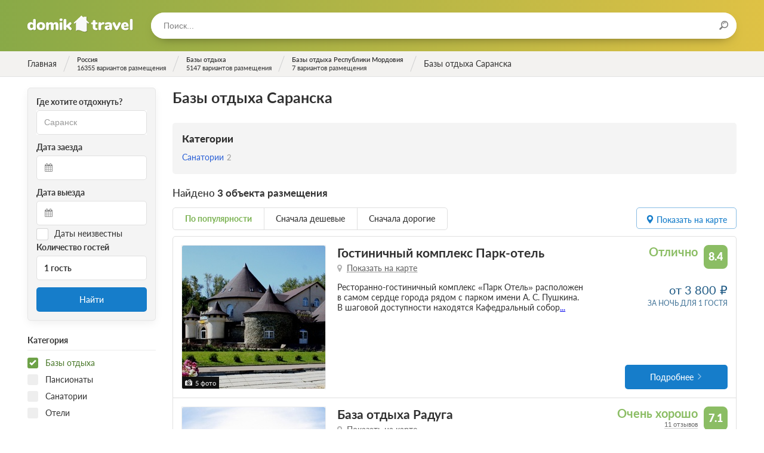

--- FILE ---
content_type: text/css
request_url: https://domik.travel/assets/frontend_preload-efe8d43fc848c8cad0c79777d8be237cc7fd5efc65fc3a364ff100625f3b1423.css
body_size: 29137
content:
p{margin-top:0.75em;margin-bottom:0.75em}@font-face{font-family:'Lato';src:local("Lato Hairline"),local("Lato-Hairline"),url(/assets/latohairline-0b59e31b4fadaf770efb94b97dd5385bfd20ea6c9e7843748d586a78542cae6a.woff2) format("woff2"),url(/assets/latohairline-89b9f2b494c126bf59cebddee0d5e0fead07e9cce04382431eab0fe05f146558.woff) format("woff"),url(/assets/latohairline-8f8ce2f34fb1da6cac2b9d65c91320bf7d47ea663ec973c3ae5be7fcb4fc9717.ttf) format("truetype");font-weight:100;font-style:normal;font-display:swap}@font-face{font-family:'Lato';src:local("Lato Hairline Italic"),local("Lato-HairlineItalic"),url(/assets/latohairlineitalic-ce4353b6e903b96ae40b22c661de6a17dd6c4cb9de391c08d37d0e169b900fd4.woff2) format("woff2"),url(/assets/latohairlineitalic-63edd41e528f6697bfdd57532f560027616ab5fbc0e3d45201629cb8c7c206ca.woff) format("woff"),url(/assets/latohairlineitalic-7331a3210d96dfa0f8042d46c39eb1573bbf92494386102b5ad7b204f360891f.ttf) format("truetype");font-weight:100;font-style:italic;font-display:swap}@font-face{font-family:'Lato';src:local("Lato Thin"),local("Lato-Thin"),url(/assets/latothin-2aa5bfb541506ccdb1b0a169ae1e2dee685afb59e15256d0352fdc8e8666e123.woff2) format("woff2"),url(/assets/latothin-ab2a900807133c873c06e12165d6b8edef6988c6227017e64072df3fd9fa15e2.woff) format("woff"),url(/assets/latothin-3f12f2a1d9367f2327922bc84bfaacf98f64f0f1bce207c88208c799bd2cac97.ttf) format("truetype");font-weight:200;font-style:normal;font-display:swap}@font-face{font-family:'Lato';src:local("Lato Thin Italic"),local("Lato-ThinItalic"),url(/assets/latothinitalic-2302c1962f56d2c2944b0864874a726fe3562ffc3fa598f086b91502dce65346.woff2) format("woff2"),url(/assets/latothinitalic-020c857d3e982ddc1e1c6be5d585ad31fbe92255114040a0418623e30799851e.woff) format("woff"),url(/assets/latothinitalic-276c201f285f1eb1accbc89746c97e6ee585061ec764594c19096156795d9bc8.ttf) format("truetype");font-weight:200;font-style:italic;font-display:swap}@font-face{font-family:'Lato';src:local("Lato Light"),local("Lato-Light"),url(/assets/latolight-9f25718845d84f73486ac3359244abc58a9eb0ed929b8fe3c64b28911033d175.woff2) format("woff2"),url(/assets/latolight-0a2afe868b3474f708f3c7178d087694b9e882abda7122252a19b7ae16fd3f94.woff) format("woff"),url(/assets/latolight-d651121caff2021596386cee8e63c2ddbbaefbdb8be28e0528aa0268f3fb121c.ttf) format("truetype");font-weight:300;font-style:normal;font-display:swap}@font-face{font-family:'Lato';src:local("Lato Light Italic"),local("Lato-LightItalic"),url(/assets/latolightitalic-dd38ea7c9f7e941addb24af71b44a5b82e9fe441ac22daa133f1f437a7c3200c.woff2) format("woff2"),url(/assets/latolightitalic-f9e79954990a1e6ca7b18603baa469315681df0c7c7fdd743659891d08ec596d.woff) format("woff"),url(/assets/latolightitalic-dd9c8c81d40de48569d7fb31b9a4424392f9c05943831aa9ad82320c49b319b4.ttf) format("truetype");font-weight:300;font-style:italic;font-display:swap}@font-face{font-family:'Lato';src:local("Lato Regular"),local("Lato-Regular"),url(/assets/latoregular-3f4ba1f4595ce8fa99f2653fafa551dc21beeb6bdd409e4fb160d3d81194419d.woff2) format("woff2"),url(/assets/latoregular-f7a40621de140fea12b04805ebabffa3a27e4a2ad7860419f39f101fa4bf53b2.woff) format("woff"),url(/assets/latoregular-3c359dcc014a1da6e2e2e1797d1e13014baa1586e3cd8b5b54c4869c9d70474e.ttf) format("truetype");font-weight:400;font-style:normal;font-display:swap}@font-face{font-family:'Lato';src:local("Lato Italic"),local("Lato-Italic"),url(/assets/latoitalic-26e0ead02df6176cb1f50d71919ad45e964e9943b8cd1587da7933977dcd4678.woff2) format("woff2"),url(/assets/latoitalic-a3b36ceac9d093a1c1d7237e0152b449b7a98c536d3633d6117395cf5796d98e.woff) format("woff"),url(/assets/latoitalic-24c903d365f8684e4074adb53e9fc4a569dc59687b8649e120efd9d510f46fc0.ttf) format("truetype");font-weight:400;font-style:italic;font-display:swap}@font-face{font-family:'Lato';src:local("Lato Medium"),local("Lato-Medium"),url(/assets/latomedium-983dc3e27dde5c136f95843bacca09fb53d4307e0c2399e756f4f82929740ae2.woff2) format("woff2"),url(/assets/latomedium-503aa0afd924263e23e5fbe885c36ad5373a0cbf22c24b104032cef8fb831571.woff) format("woff"),url(/assets/latomedium-5d9fd9788b381cae27533fca25288cc7eed54c6a54ebd11d79b94a7f2b4f29dc.ttf) format("truetype");font-weight:500;font-style:normal;font-display:swap}@font-face{font-family:'Lato';src:local("Lato Medium Italic"),local("Lato-MediumItalic"),url(/assets/latomediumitalic-9c3c4d9135355c2118912970aed56326665604a9bc0c198b02d126300d6f83a4.woff2) format("woff2"),url(/assets/latomediumitalic-4b2efabbd2efbdc895992640588fc3712df922fbbe86f1853c572ab93f53a482.woff) format("woff"),url(/assets/latomediumitalic-6f80df6fa9a51ec1b2d5a8d79412797ddc751e6f0e03a3779e3d756537574792.ttf) format("truetype");font-weight:500;font-style:italic;font-display:swap}@font-face{font-family:'Lato';src:local("Lato Semibold"),local("Lato-Semibold"),url(/assets/latosemibold-cb9283bb960a60610ed48fde0a6fb62a0ffd9353a004ecf87964a62f608c2be0.woff2) format("woff2"),url(/assets/latosemibold-d2e650fde7b748c6f48495e6fa314563194333aef858db6fa4a6d3d5e19a11e0.woff) format("woff"),url(/assets/latosemibold-cdea5b080751d67622cdf8f2c492c708c7878d7de068638ad07c79ee50f4fc0b.ttf) format("truetype");font-weight:600;font-style:normal;font-display:swap}@font-face{font-family:'Lato';src:local("Lato Semibold Italic"),local("Lato-SemiboldItalic"),url(/assets/latosemibolditalic-d4d82a5cd33dd24984bbbcd7badb2dcb814180d5b868783b4e2fb57e72e4a973.woff2) format("woff2"),url(/assets/latosemibolditalic-bba1a80f3713a032ffdc2653d1b18e625e6041356eb1932391d1d32d99cc104b.woff) format("woff"),url(/assets/latosemibolditalic-913e0389c28d440bf7657aee7f4ee6bb51a3e676c48bb6b21e19bce0b3d13526.ttf) format("truetype");font-weight:600;font-style:italic;font-display:swap}@font-face{font-family:'Lato';src:local("Lato Bold"),local("Lato-Bold"),url(/assets/latobold-afd212edfc2e29c9884c82cdb47380f26018b97609f8e315a76cec3015aed6e0.woff2) format("woff2"),url(/assets/latobold-10153c36f4e254a4d7a78e028ac5ce3bd0a2ad406a1f1135af458cdb9d139013.woff) format("woff"),url(/assets/latobold-90f8a4e25eed436dbff146c0a70a17708177d55d5056796a3b729cacc6ce33cf.ttf) format("truetype");font-weight:700;font-style:normal;font-display:swap}@font-face{font-family:'Lato';src:local("Lato Bold Italic"),local("Lato-BoldItalic"),url(/assets/latobolditalic-f1dde38e35b3e6e348a6660adcbae51f5a403a7b0f133a5350bd37739b8fce68.woff2) format("woff2"),url(/assets/latobolditalic-3ead2de28b03c55a47ce025ee9f5fd8bc084eb035b8b115b42b822f1ba589a56.woff) format("woff"),url(/assets/latobolditalic-fcb5344483d50b7df2307aede4d940c7cce551adcbfa6b4a23896bb1860dd823.ttf) format("truetype");font-weight:700;font-style:italic;font-display:swap}@font-face{font-family:'Lato';src:local("Lato Heavy"),local("Lato-Heavy"),url(/assets/latoheavy-2b14c2c2cf8198159f5c6bee61d9a9f2b77cc9e35bf64c345efe0bcc4d7076ff.woff2) format("woff2"),url(/assets/latoheavy-8f9479f85eb31a01930cc7bf754eb2f89e38ee6989af6a9c3c18e30b18c9c11e.woff) format("woff"),url(/assets/latoheavy-5639e8f14cd76b88e6b12c453b698c0d04dc8401c6860f41c7f073609d51df4b.ttf) format("truetype");font-weight:800;font-style:normal;font-display:swap}@font-face{font-family:'Lato';src:local("Lato Heavy Italic"),local("Lato-HeavyItalic"),url(/assets/latoheavyitalic-e48502918a03ef985d1fdddaadca6933ec957b5ad27b0d167d8141f0c32953cf.woff2) format("woff2"),url(/assets/latoheavyitalic-26c8af12cbee55c768f6aa984aac90360336b7cb927f31370fea537d9fd60fa2.woff) format("woff"),url(/assets/latoheavyitalic-81c302eab89f45bce4a67c5e80b7fe62a07f6acc9ba33bbb2ec2c230d667a120.ttf) format("truetype");font-weight:800;font-style:italic;font-display:swap}@font-face{font-family:'Lato';src:local("Lato Black"),local("Lato-Black"),url(/assets/latoblack-3e3757c83d6b636b6c1499265ea95617cfc43b10e91716bf03f15d370fe2efc5.woff2) format("woff2"),url(/assets/latoblack-d6d41621e003f19801cea277343eec5e89c4bed2ebbae10d568efe0a5b14e3be.woff) format("woff"),url(/assets/latoblack-4e46f00203c85fa54a75ea65d0f80d1d58a68d7bc0250e4b6f8f5ebd2d57cf54.ttf) format("truetype");font-weight:900;font-style:normal;font-display:swap}@font-face{font-family:'Lato';src:local("Lato Black Italic"),local("Lato-BlackItalic"),url(/assets/latoblackitalic-9d0a2cb80ffc97288835dd40553402526a4f6ebe8ab1d2990501078ebc58aad9.woff2) format("woff2"),url(/assets/latoblackitalic-abbe30001c1c360bcd4263988eab51dcc7a9c74e23bcdd318d43484d1ac9ba21.woff) format("woff"),url(/assets/latoblackitalic-693f16e1f0cdb3a3c19fbdfddc2e13c3f25a78f7a612c4cd7529d6a3ce13127e.ttf) format("truetype");font-weight:900;font-style:italic;font-display:swap}@font-face{font-family:'FontAwesome';src:url(/assets/fontawesome-webfont-7bfcab6db99d5cfbf1705ca0536ddc78585432cc5fa41bbd7ad0f009033b2979.eot);src:url(/assets/fontawesome-webfont-7bfcab6db99d5cfbf1705ca0536ddc78585432cc5fa41bbd7ad0f009033b2979.eot?#iefix) format("embedded-opentype"),url(/assets/fontawesome-webfont-2adefcbc041e7d18fcf2d417879dc5a09997aa64d675b7a3c4b6ce33da13f3fe.woff2) format("woff2"),url(/assets/fontawesome-webfont-ba0c59deb5450f5cb41b3f93609ee2d0d995415877ddfa223e8a8a7533474f07.woff) format("woff"),url(/assets/fontawesome-webfont-aa58f33f239a0fb02f5c7a6c45c043d7a9ac9a093335806694ecd6d4edc0d6a8.ttf) format("truetype"),url(/assets/fontawesome-webfont-ad6157926c1622ba4e1d03d478f1541368524bfc46f51e42fe0d945f7ef323e4.svg#fontawesomeregular) format("svg");font-weight:normal;font-style:normal;font-display:swap}@font-face{font-family:'restius';src:url(/assets/restius-50239c9b6158d251b535581299de35757acf561b5830d0d42c7b00ff6faf002e.eot?1p17oa);src:url(/assets/restius-50239c9b6158d251b535581299de35757acf561b5830d0d42c7b00ff6faf002e.eot?1p17oa#iefix) format("embedded-opentype"),url(/assets/restius-78baace8a9955e115395a383579cad9c8dab25275047020750fa413a8e8a9653.ttf?1p17oa) format("truetype"),url(/assets/restius-45269b1b65b38f97b2b328d92da73a724b2c6eaaf6c04c10908fa877261ce244.woff?1p17oa) format("woff"),url(/assets/restius-46a17f1734a6471795c8c1535289b1b13b1954e8372ffdcb87483f410998c9f0.svg?1p17oa#icomoon) format("svg");font-weight:normal;font-style:normal;font-display:swap}.icon{display:inline;font-family:'restius';speak:none;font-style:normal;font-weight:normal;font-variant:normal;text-transform:none;line-height:1;-webkit-font-smoothing:antialiased;-moz-osx-font-smoothing:grayscale}.icon_temperature:before{content:"\e947"}.icon_moon:before{content:"\e948"}.icon_storm-1:before{content:"\e949"}.icon_cloud-sun-wind:before{content:"\e94a"}.icon_rain:before{content:"\e94b"}.icon_umbrella:before{content:"\e94c"}.icon_cloud-wind:before{content:"\e94d"}.icon_raining:before{content:"\e94e"}.icon_cloudy:before{content:"\e94f"}.icon_storm:before{content:"\e950"}.icon_wind:before{content:"\e951"}.icon_drop:before{content:"\e952"}.icon_cloud:before{content:"\e953"}.icon_sun:before{content:"\e954"}.icon_envelope-with-message:before{content:"\e955"}.icon_envelope:before{content:"\e956"}.icon_phone:before{content:"\e957"}.icon_clock:before{content:"\e958"}.icon_calendar:before{content:"\e959"}.icon_soccer-ball:before{content:"\e95a"}.icon_star-empty:before{content:"\e95b"}.icon_star-full:before{content:"\e95c"}.icon_star-half:before{content:"\e95d"}.icon_emoticon-pokerface:before{content:"\e900"}.icon_emoticon-teardrop:before{content:"\e901"}.icon_emoticon-sad:before{content:"\e902"}.icon_emoticon-smile:before{content:"\e903"}.icon_emoticon-happy:before{content:"\e904"}.icon_like:before{content:"\e905"}.icon_dislike:before{content:"\e906"}.icon_heart-full:before{content:"\e907"}.icon_heart-empty:before{content:"\e908"}.icon_hot:before{content:"\e90b"}.icon_user:before{content:"\e90c"}.icon_point:before{content:"\e90d"}.icon_close:before{content:"\e90e"}.icon_check:before{content:"\e90f"}.icon_search:before{content:"\e910"}.icon_hand-up:before{content:"\e911"}.icon_hand-left:before{content:"\e912"}.icon_hand-down:before{content:"\e913"}.icon_hand-right:before{content:"\e914"}.icon_waves:before{content:"\e95e"}.icon_hours-service:before{content:"\e915"}.icon_air-condition:before{content:"\e916"}.icon_chess:before{content:"\e95f"}.icon_tea:before{content:"\e960"}.icon_barrier:before{content:"\e917"}.icon_bath:before{content:"\e918"}.icon_bed:before{content:"\e919"}.icon_bell:before{content:"\e91a"}.icon_billiard:before{content:"\e91b"}.icon_bycicle:before{content:"\e91c"}.icon_childcare:before{content:"\e91d"}.icon_food:before{content:"\e961"}.icon_cocktail:before{content:"\e91e"}.icon_sport:before{content:"\e962"}.icon_credit-cards:before{content:"\e91f"}.icon_disabled:before{content:"\e920"}.icon_do-not-disturbe:before{content:"\e921"}.icon_swimming-man:before{content:"\e963"}.icon_do-not-touch:before{content:"\e922"}.icon_drinks:before{content:"\e923"}.icon_dust-bin:before{content:"\e924"}.icon_elevator:before{content:"\e925"}.icon_email:before{content:"\e926"}.icon_quit:before{content:"\e927"}.icon_exit:before{content:"\e928"}.icon_fax:before{content:"\e929"}.icon_fire-extinguisher:before{content:"\e92a"}.icon_fitness:before{content:"\e92c"}.icon_games:before{content:"\e92d"}.icon_hanger:before{content:"\e92e"}.icon_hotel:before{content:"\e92f"}.icon_info:before{content:"\e930"}.icon_key:before{content:"\e931"}.icon_luggage:before{content:"\e933"}.icon_no-smoking:before{content:"\e934"}.icon_open:before{content:"\e935"}.icon_parking:before{content:"\e936"}.icon_pets:before{content:"\e937"}.icon_photo:before{content:"\e938"}.icon_restaurant:before{content:"\e939"}.icon_room-service:before{content:"\e93b"}.icon_safebox:before{content:"\e93c"}.icon_sauna:before{content:"\e93d"}.icon_security-cam:before{content:"\e93e"}.icon_shower:before{content:"\e93f"}.icon_stairs:before{content:"\e940"}.icon_pool:before{content:"\e941"}.icon_table-lamp:before{content:"\e942"}.icon_television:before{content:"\e943"}.icon_toilet:before{content:"\e944"}.icon_washing-machine:before{content:"\e945"}.icon_wifi:before{content:"\e946"}.icon_guest-adult-solid:before{content:"\e964"}.icon_guest-adult-stroke:before{content:"\e965"}.icon_guest-child-solid:before{content:"\e966"}.icon_guest-child-stroke:before{content:"\e967"}.icon_guest-crowd:before{content:"\e968"}.icon_treatment-profiles:before{content:"\e969"}.icon_diagnostics-base:before{content:"\e96a"}.icon_healing-base:before{content:"\e96b"}.icon_treatment-methods:before{content:"\e96c"}.icon_treatment-programms:before{content:"\e96d"}.icon_paid-treatment:before{content:"\e970"}.icon_medical-specialists:before{content:"\e96e"}.icon_contraindications:before{content:"\e96f"}.h1{font:700 1.8em "Lato";padding:0;margin:0.75em 0 .25em}.h1_null-mb{margin-bottom:0}.h2{font:800 2em "Lato";margin:0.5em 0 0.25em;color:#404050}.h2_inline{display:inline-block;margin-right:30px}.body{margin:0;padding:0;font:normal 14px "Lato", "Arial", sans-serif;color:#303030;background:white}.body__popup-active{overflow:hidden}.home-banner{position:relative}.home-banner::before{content:"";display:block;position:absolute;left:0;top:0;right:0;bottom:0;z-index:1;background:-webkit-gradient(linear, left bottom, left top, from(rgba(0,0,0,0.2)), to(transparent));background:linear-gradient(to top, rgba(0,0,0,0.2), transparent)}.home-banner__title{font:700 2.4em "Lato";color:white}.home-banner__content{position:relative;z-index:2}.home-banner__description{font:500 1em "Lato";color:white;opacity:0.8}.home-banner__search{padding:1.5em 0}.home-banner_bg-1{background:url(/assets/home-banner-1-82a943db7203c91cce649466d1323bc5494f00e1227c5d8e4c06df8696ed49aa.jpg);background-size:cover}.home-banner_bg-2{background:url(/assets/home-banner-2-2fe65b47bd206716045392d7271d3e4d31f3db4f21fa992be723103871331f65.jpg);background-size:cover}.home-banner_bg-3{background:url(/assets/home-banner-3-04aa144537a7e9ae93dd51d1b9e5fc55f03f18c749587b47b03eae761d9997a2.jpg);background-size:cover}.home-banner_bg-4{background:url(/assets/home-banner-4-40a7b4a0d70986e1d8e903bb1ffa379ef9b7a9b4dbeb1d8d506fa4ebe867dd58.jpg) center 65%;background-size:cover}.logo{display:block;font-size:0;margin:2px 0;height:28px;width:177.3333333333px;background:url(/assets/domik-logo-6d59986ced0ae7b8c17a0bc3990c1e13e09e9c3edfadec027e2c17a4c9d22506.svg) center no-repeat;background-size:100% 100%}.logo_dark{background:url(/assets/domik-logo-dark-6a744927923e91a54e7822a06bafc472ce7bbe98319f89f66b30e7df3ab9a84a.svg) center no-repeat;background-size:100% 100%}.filter__item{width:100%;display:inline-block}.filter__footer{padding:1em 0}.filter_sticky{position:absolute;top:0;bottom:0;left:0;right:0;padding:0;-webkit-box-sizing:border-box;box-sizing:border-box}.filter_sticky::before{content:"";position:absolute;left:0;top:0;right:0;z-index:1;height:25px;background:-webkit-gradient(linear, left bottom, left top, from(rgba(255,255,255,0)), to(#fff));background:linear-gradient(to top, rgba(255,255,255,0), #fff);pointer-events:none}.filter_sticky::after{content:"";position:absolute;left:0;bottom:0;right:0;z-index:1;height:75px;background:linear-gradient(to bottom, rgba(255,255,255,0) 0, #fff 15px, #fff 75px);pointer-events:none}.filter_sticky .filter__form{position:relative;height:100%;padding-top:0}.filter_sticky .filter__body{position:absolute;left:0;top:0;right:0;bottom:0;overflow-y:auto;padding:5px 1em 60px}.filter_sticky .filter__footer{position:absolute;z-index:2;left:15px;right:15px;bottom:0;height:55px;padding:0}.book-list__header{margin:1em 0}.book-list__weather{display:none}.book-list__filter-trigger{display:none}.book-list__list{margin:0.5em 0;border:1px solid #e0e0e0;border-radius:5px;position:relative}.book-list__item{padding:0;margin:0;border-bottom:1px solid #e0e0e0}.book-list__item:first-child{border-radius:5px 5px 0 0}.book-list__item:last-child{border-bottom-width:0;border-radius:0 0 5px 5px}.book-list__item_loading{position:absolute;left:0;top:0;right:0;bottom:0;z-index:10;background:rgba(250,250,250,0.975) !important}.book-list__item_loading .error{position:-webkit-sticky;position:sticky;top:50px}.current-query{padding:0.5em 0}.current-query__title{font:500 1.2em 'Lato';padding:0;color:#303030}.current-query__title span{font-weight:700;color:#333}.current-query__list{padding:0}.current-query__item{display:inline-block;margin:10px 3px 0 0}.filter-fieldset{margin:0.75em 0}.filter-fieldset__title{height:18px;display:inline-block;font:700 1em/18px 'Lato';margin-right:5px}.filter-fieldset__counter{display:inline-block;width:18px;height:18px;background:#6ea248;color:white;font:900 0.8em/20px "Lato";text-align:center;border-radius:50%;letter-spacing:1px}.filter-fieldset__header{position:relative;padding:0.5em 0;border-bottom:1px solid rgba(0,0,0,0.075)}.filter-fieldset__header_active{color:#6ea248}.filter-fieldset__body{padding:0.5em 0}.filter-fieldset_toggleable .filter-fieldset__header{cursor:pointer}.filter-fieldset_toggleable .filter-fieldset__header:hover{opacity:0.7}.filter-fieldset_toggleable .filter-fieldset__header::after{content:'';position:absolute;right:5px;top:50%;margin-top:-6px;width:12px;height:12px;background:url("[data-uri]");background-size:12px;-webkit-transform:rotate(180deg);transform:rotate(180deg)}.filter-fieldset_toggleable.filter-fieldset_collapsed .filter-fieldset__header::after{-webkit-transform:rotate(0);transform:rotate(0)}.filter-fieldset_toggleable.filter-fieldset_collapsed .filter-fieldset__body{display:none}.filter-float-button{position:fixed;left:50%;bottom:16px;z-index:99997;width:auto;height:30px;padding:0 18px;border-radius:15px;background:#ea6c6c;color:white;-webkit-box-shadow:0 0 10px rgba(234,108,108,0.5);box-shadow:0 0 10px rgba(234,108,108,0.5);-webkit-transform:translateX(-50%);transform:translateX(-50%)}.filter-float-button::before{display:inline;content:"\f0b0";font:normal normal normal 16px "FontAwesome";line-height:30px;color:white;margin-right:8px;text-shadow:1px 1px 0 rgba(0,0,0,0.1)}.book-check-aside__subtitle{height:18px;font:bold 1em/18px "Lato";color:#333;margin-bottom:5px}.book-check-aside__fieldset{height:41px;position:relative}.book-check-aside__message{color:#d56464;margin:5px 0}.book-check-aside__content{height:41px;-webkit-box-sizing:border-box;box-sizing:border-box;background:rgba(255,255,255,0.5);padding:6px 12px;border-radius:3px}.book-check-aside__content_dark{background:#f9f8f6;border:1px solid #e0e0e0}.book-check-aside__box{position:relative}.book-check-aside__icon{position:absolute;width:40px;height:40px;left:0;top:0;text-align:center;line-height:40px;color:#909090;line-height:40px !important}.book-check-aside__fieldset .twitter-typeahead{width:100%;background:white}.book-check-aside__value{line-height:1}.book-check-aside__value_date{font-size:1em;margin-bottom:2px;font-weight:bold}.book-check-aside__value_time{font-size:0.8em;color:#aaa}.book-check-aside__value_nights{font-size:1em;font-weight:bold;line-height:2}.book-check-aside__value_guests-adults{font-size:1em;font-weight:bold;line-height:2}.book-check-aside__value_guests-summary{font-size:1em;margin-bottom:2px;font-weight:bold}.book-check-aside__value_guests-details{font-size:0.8em;color:#999}.checkbox{display:block;padding:5px 0;font-family:"Lato";cursor:pointer;color:#303030}.checkbox__input{display:none}.checkbox__title{display:inline-block;height:inherit;line-height:inherit;vertical-align:top;padding-left:30px;position:relative;min-height:18px}.checkbox__title::before{content:"";position:absolute;left:0;top:0;height:18px;width:18px;border-radius:3px;background:#eee;-webkit-transition:all 0.2s ease;transition:all 0.2s ease}.checkbox__title::after{content:"";position:absolute;left:6px;top:2px;width:3px;height:8px;border-radius:0 0 2px 0;border-style:solid;border-color:white;border-width:0 3px 3px 0;opacity:0;-webkit-transform:rotate(0deg);transform:rotate(0deg);-webkit-transition:all .2s ease;transition:all .2s ease}.checkbox:hover{color:#666}.checkbox__input:checked+.checkbox__title{color:#487728}.checkbox__input:checked+.checkbox__title::before{background:#6ea248}.checkbox__input:checked+.checkbox__title::after{opacity:1;-webkit-transform:rotate(45deg);transform:rotate(45deg)}.checkbox.checkbox_light .checkbox__input:checked+.checkbox__title{color:#ffffff}.checkbox.checkbox_light .checkbox__input:checked+.checkbox__title::before{background:#ffffff}.checkbox.checkbox_light .checkbox__input:checked+.checkbox__title::after{border-color:#6ea248}.date-checkbox::before{border:1px solid #3333;background-color:#fff}.show-map{display:inline-block;width:auto;height:36px;line-height:36px;padding:11px 15px !important;height:36px;line-height:36px;border-width:1px;font-weight:500;cursor:pointer}.show-map__icon{margin-right:5px}.price{white-space:nowrap}.price::after{margin-left:1px}.price_rub::after{content:"\20BD"}.price_usd::after{content:"$"}.price_eur::after{content:"€"}.price_gbp::after{content:"£"}.pricing-box__old-price{font-size:0.8em;text-decoration:line-through;color:rgba(160,30,30,0.8);white-space:nowrap}.pricing-box__current-price{font-size:1.5em;color:#1e5984;white-space:nowrap}.pricing-box__current-price_small{font-size:1.2em}.pricing-box__title{padding-top:2px;font-size:0.8em;font-weight:700;color:#1e5984;opacity:0.8;white-space:nowrap;text-transform:uppercase}.pricing-box__title_small{font-weight:500;font-size:0.7em}.pricing-box__empty{font-size:1em;font-weight:800;color:#a0a0a0;white-space:nowrap}.pricing-box__change-dates,.pricing-box__change-guests{color:#167dca;text-decoration:none;font:500 0.8em "Lato";border-bottom:1px dashed #167dca;cursor:pointer;margin-top:5px;margin-left:10px}.button,.show-map{display:block;width:100%;padding:11px 0;border-width:0;border:1px solid transparent;border-radius:5px;font:500 1em "Lato";outline-width:0;text-decoration:none;text-align:center;cursor:pointer;-webkit-box-sizing:border-box;box-sizing:border-box;-webkit-transition:all 0.2s ease;transition:all 0.2s ease;-webkit-appearance:none}.button[href],[href].show-map{cursor:pointer}.button_small{font:500 1em "Lato";padding:5px 25px;border-radius:2px}.button_larger{padding:14px 25px}.button_large-font{font-size:1.1em;font-weight:bold}.button_light{font:500 1em "Lato"}@-webkit-keyframes moveStripes{0%{background-position:-100px 0}100%{background-position:0 0}}@keyframes moveStripes{0%{background-position:-100px 0}100%{background-position:0 0}}.button_loading{pointer-events:none;-webkit-animation:moveStripes 1s linear infinite;animation:moveStripes 1s linear infinite;background-image:url('data:image/svg+xml;utf8,<svg xmlns="http://www.w3.org/2000/svg" width="100" height="100"><polygon fill="white" opacity="0.15" points="50,0 100,0 50,100 0,100" /></svg>')}.button_grey{background-color:transparent;color:#c5c5c5;border-color:rgba(197,197,197,0.5)}.button_grey.button_small,.button_grey.button_light{border-width:1px}.button_grey:hover{background-color:#f5f5f5;border-color:#f5f5f5;color:#666;-webkit-transition:none;transition:none}.button_grey:active{opacity:0.7}.button_grey[disabled],.button_grey_disabled{background-color:transparent;color:rgba(245,245,245,0.8);border-color:#f7f7f7;opacity:1 !important}.button_grey.button_solid{background-color:#f5f5f5;color:#666}.button_grey.button_solid:hover{background-color:#e8e8e8;border-color:gainsboro}.button_grey.button_solid:active{opacity:1;background-color:#e8e8e8}.button_grey.button_solid[disabled],.button_grey.button_solid_disabled{background-color:#f7f7f7;border-bottom-color:#f7f7f7;color:rgba(102,102,102,0.8)}.button_red,.button,.show-map{background-color:transparent;color:#ea6c6c;border-color:rgba(234,108,108,0.5)}.button_red.button_small,.button_small.button,.button_small.show-map,.button_red.button_light,.button_light.button,.button_light.show-map{border-width:1px}.button_red:hover,.button:hover,.show-map:hover{background-color:#ea6c6c;border-color:#ea6c6c;color:white;-webkit-transition:none;transition:none}.button_red:active,.button:active,.show-map:active{opacity:0.7}.button_red[disabled],[disabled].button,[disabled].show-map,.button_red_disabled{background-color:transparent;color:rgba(234,108,108,0.8);border-color:#ee8989;opacity:1 !important}.button_red.button_solid,.button_solid.button,.button_solid.show-map{background-color:#ea6c6c;color:white}.button_red.button_solid:hover,.button_solid.button:hover,.button_solid.show-map:hover{background-color:#e75656;border-color:#e43f3f}.button_red.button_solid:active,.button_solid.button:active,.button_solid.show-map:active{opacity:1;background-color:#e75656}.button_red.button_solid[disabled],.button_solid[disabled].button,.button_solid[disabled].show-map,.button_red.button_solid_disabled,.button_solid_disabled.button,.button_solid_disabled.show-map{background-color:#ee8989;border-bottom-color:#ee8989;color:rgba(255,255,255,0.8)}.button_orange{background-color:transparent;color:#f9c944;border-color:rgba(249,201,68,0.5)}.button_orange.button_small,.button_orange.button_light{border-width:1px}.button_orange:hover{background-color:#f9c944;border-color:#f9c944;color:black;-webkit-transition:none;transition:none}.button_orange:active{opacity:0.7}.button_orange[disabled],.button_orange_disabled{background-color:transparent;color:rgba(249,201,68,0.8);border-color:#fad469;opacity:1 !important}.button_orange.button_solid{background-color:#f9c944;color:black}.button_orange.button_solid:hover{background-color:#f8c22b;border-color:#f7bb13}.button_orange.button_solid:active{opacity:1;background-color:#f8c22b}.button_orange.button_solid[disabled],.button_orange.button_solid_disabled{background-color:#fad469;border-bottom-color:#fad469;color:rgba(0,0,0,0.8)}.button_yellow{background-color:transparent;color:#fbed00;border-color:rgba(251,237,0,0.5)}.button_yellow.button_small,.button_yellow.button_light{border-width:1px}.button_yellow:hover{background-color:#fff881;border-color:#fff881;color:black;-webkit-transition:none;transition:none}.button_yellow:active{opacity:0.7}.button_yellow[disabled],.button_yellow_disabled{background-color:transparent;color:rgba(255,248,129,0.8);border-color:#fff99a;opacity:1 !important}.button_yellow.button_solid{background-color:#fff881;color:black}.button_yellow.button_solid:hover{background-color:#fff768;border-color:#fff54e}.button_yellow.button_solid:active{opacity:1;background-color:#fff768}.button_yellow.button_solid[disabled],.button_yellow.button_solid_disabled{background-color:#fff99a;border-bottom-color:#fff99a;color:rgba(0,0,0,0.8)}.button_green{background-color:transparent;color:#8bbd64;border-color:rgba(139,189,100,0.5)}.button_green.button_small,.button_green.button_light{border-width:1px}.button_green:hover{background-color:#8bbd64;border-color:#8bbd64;color:white;-webkit-transition:none;transition:none}.button_green:active{opacity:0.7}.button_green[disabled],.button_green_disabled{background-color:transparent;color:rgba(139,189,100,0.8);border-color:#a2ca83;opacity:1 !important}.button_green.button_solid{background-color:#8bbd64;color:white}.button_green.button_solid:hover{background-color:#7eb552;border-color:#71a747}.button_green.button_solid:active{opacity:1;background-color:#7eb552}.button_green.button_solid[disabled],.button_green.button_solid_disabled{background-color:#a2ca83;border-bottom-color:#a2ca83;color:rgba(255,255,255,0.8)}.button_cyan{background-color:transparent;color:#9ce3f1;border-color:rgba(156,227,241,0.5)}.button_cyan.button_small,.button_cyan.button_light{border-width:1px}.button_cyan:hover{background-color:#9ce3f1;border-color:#9ce3f1;color:rgba(0,0,0,0.7);-webkit-transition:none;transition:none}.button_cyan:active{opacity:0.7}.button_cyan[disabled],.button_cyan_disabled{background-color:transparent;color:rgba(156,227,241,0.8);border-color:#b0e9f4;opacity:1 !important}.button_cyan.button_solid{background-color:#9ce3f1;color:rgba(0,0,0,0.7)}.button_cyan.button_solid:hover{background-color:#86ddee;border-color:#6fd6eb}.button_cyan.button_solid:active{opacity:1;background-color:#86ddee}.button_cyan.button_solid[disabled],.button_cyan.button_solid_disabled{background-color:#b0e9f4;border-bottom-color:#b0e9f4;color:rgba(0,0,0,0.8)}.button_blue,.show-map{background-color:transparent;color:#167dca;border-color:rgba(22,125,202,0.5)}.button_blue.button_small,.button_small.show-map,.button_blue.button_light,.button_light.show-map{border-width:1px}.button_blue:hover,.show-map:hover{background-color:#167dca;border-color:#167dca;color:white;-webkit-transition:none;transition:none}.button_blue:active,.show-map:active{opacity:0.7}.button_blue[disabled],[disabled].show-map,.button_blue_disabled{background-color:transparent;color:rgba(22,125,202,0.8);border-color:#4597d5;opacity:1 !important}.button_blue.button_solid,.button_solid.show-map{background-color:#167dca;color:white}.button_blue.button_solid:hover,.button_solid.show-map:hover{background-color:#136fb3;border-color:#11619c}.button_blue.button_solid:active,.button_solid.show-map:active{opacity:1;background-color:#136fb3}.button_blue.button_solid[disabled],.button_solid[disabled].show-map,.button_blue.button_solid_disabled,.button_solid_disabled.show-map{background-color:#4597d5;border-bottom-color:#4597d5;color:rgba(255,255,255,0.8)}.button_violet{background-color:transparent;color:#c882e2;border-color:rgba(200,130,226,0.5)}.button_violet.button_small,.button_violet.button_light{border-width:1px}.button_violet:hover{background-color:#c882e2;border-color:#c882e2;color:white;-webkit-transition:none;transition:none}.button_violet:active{opacity:0.7}.button_violet[disabled],.button_violet_disabled{background-color:transparent;color:rgba(200,130,226,0.8);border-color:#d39be8;opacity:1 !important}.button_violet.button_solid{background-color:#c882e2;color:white}.button_violet.button_solid:hover{background-color:#bf6ddd;border-color:#b659d8}.button_violet.button_solid:active{opacity:1;background-color:#bf6ddd}.button_violet.button_solid[disabled],.button_violet.button_solid_disabled{background-color:#d39be8;border-bottom-color:#d39be8;color:rgba(255,255,255,0.8)}.button_whatsapp{background-color:transparent;color:#1dbea5;border-color:rgba(29,190,165,0.5)}.button_whatsapp.button_small,.button_whatsapp.button_light{border-width:1px}.button_whatsapp:hover{background-color:#1dbea5;border-color:#1dbea5;color:white;-webkit-transition:none;transition:none}.button_whatsapp:active{opacity:0.7}.button_whatsapp[disabled],.button_whatsapp_disabled{background-color:transparent;color:rgba(29,190,165,0.8);border-color:#4acbb7;opacity:1 !important}.button_whatsapp.button_solid{background-color:#1dbea5;color:white}.button_whatsapp.button_solid:hover{background-color:#1aa892;border-color:#16927f}.button_whatsapp.button_solid:active{opacity:1;background-color:#1aa892}.button_whatsapp.button_solid[disabled],.button_whatsapp.button_solid_disabled{background-color:#4acbb7;border-bottom-color:#4acbb7;color:rgba(255,255,255,0.8)}.locations-list{padding:1em 0 0}.location{position:relative;overflow:hidden}.location__photo{position:relative;z-index:1;height:0;padding-top:75%;background-size:cover;overflow:hidden;-webkit-transition:all 0.1s linear;transition:all 0.1s linear}.location__content{padding:15px 0}.location__pad{color:rgba(255,255,255,0.9);font:normal 0.8em "Lato";background:rgba(0,0,0,0.7);padding:2px 5px;border-radius:3px;display:inline-block;-webkit-transition:all 0.1s linear;transition:all 0.1s linear}.location__title{font:500 1.5em "Lato";margin:5px 0;-webkit-transition:all 0.1s linear;transition:all 0.1s linear}.location__underline{font:900 0.8em "Lato";text-transform:uppercase;opacity:0.5;-webkit-transition:all 0.1s linear;transition:all 0.1s linear}.location__link{display:block;left:0;right:0;bottom:0;top:0;z-index:3}.location_description-in-footer .location__content{padding:15px 0}.location_description-in-footer .location__pad{background:#b0b0b0;opacity:0.8}.location_description-in-footer .location__underline{opacity:0.2}.location_description-in-footer .location__link:hover ~ .location__photo{opacity:0.8}.location_description-in-footer .location__link:hover ~ .location__content .location__pad{background:#909090}.location_description-in-footer .location__link:hover ~ .location__content .location__title{color:#2a60d6}.location_description-in-footer .location__link:hover ~ .location__content .location__underline{opacity:0.5}.location_description-on-card .location__photo::before{content:"";display:block;position:absolute;left:0;top:0;right:0;bottom:0;z-index:1;-webkit-transition:all 0.2s linear;transition:all 0.2s linear;-webkit-transform:translate3d(0, 50px, 0);transform:translate3d(0, 50px, 0);background:-webkit-gradient(linear, left bottom, left top, from(#000), to(transparent));background:linear-gradient(to top, #000, transparent)}.location_description-on-card .location__title{text-shadow:1px 1px 0 rgba(0,0,0,0.5)}.location_description-on-card .location__content{color:white;position:absolute;left:0;bottom:0;right:0;z-index:2;padding:15px}.location_description-on-card .location__link:hover ~ .location__photo::before{-webkit-transform:translate3d(0, 15px, 0);transform:translate3d(0, 15px, 0)}.location_without-description .location__content{display:none}.location_without-description .location__link:hover ~ .location__photo{opacity:0.8}.determination{display:block;width:100%;margin:10px 0}.determination__icon{color:rgba(0,0,0,0.3);float:left;width:20px;line-height:23px;text-align:center;margin-right:5px}.determination__title{display:block;font:500 1em "Lato";color:rgba(0,0,0,0.4)}.determination__value{display:block;padding:3px 0;width:100%;overflow-wrap:break-word}.determination__value p{margin:0}.rooms-group{padding:0;margin:0.5em 0;position:relative}.rooms-group__title{font:700 1.4em 'Lato';color:#6fa248}.rooms-group__subtitle{font:500 1em 'Lato';color:#909090;margin-top:0.25em}.rooms-group__list{margin:0.5em 0}.rooms-group .thumbnail:hover .thumbnail__button{opacity:1}.rooms-group__item{margin-bottom:5px}.rooms-group__item.hidden .room__header{opacity:0.5}.rooms-group__loading{position:absolute;left:0;top:0;right:0;bottom:0;z-index:10;background:rgba(250,250,250,0.975) !important;border-radius:5px;display:none}.rooms-group__loading_active{display:block}.rooms-group_mini{margin:0;padding:0}.rooms-group_mini .rooms-group__list{margin:0}.rooms-group_mini .rooms-group__item{margin-bottom:0;border-bottom:1px solid rgba(0,0,0,0.1)}.rooms-group_mini .rooms-group__item:last-child{border-bottom-width:0}.room{position:relative}.room__guests{white-space:nowrap;height:16px}.room__content{background:white;border-radius:5px;border:1px solid #e3e3e3;min-height:170px;-webkit-box-shadow:0 5px 15px -2px rgba(0,0,0,0.075);box-shadow:0 5px 15px -2px rgba(0,0,0,0.075)}.room__photo{border:1px solid #ddd;border-radius:2px}.room__photo img{max-width:100%;max-height:100%}.room__promo-sticker{position:absolute;left:0;top:10px;z-index:10}.room__hotel{font-weight:bolder;font-size:1em;opacity:0.6;margin-bottom:4px}.room__title{display:inline;width:auto;font:700 1.3em 'Lato';margin-bottom:5px;margin-right:12px}.room__title:hover{color:#555}.room__left-alert{display:inline-block;font-size:0.9em;font-weight:700;width:auto;position:relative;padding-left:16px;height:24px;line-height:24px;color:#f31515}.room__left-alert::before{content:"";display:block;position:absolute;left:0;top:9px;width:6px;height:6px;background:#f31515;border-radius:50%}.room__left-alert.green{color:#8bbd64}.room__left-alert.green::before{background:#8bbd64}.room__left-alert.red{color:#f31515}.room__left-alert.red::before{background:#f31515}.room__left-alert.orange{color:orange}.room__left-alert.orange::before{background:orange}.room__short-description p{margin:0.5em 0}.room__feature{margin:5px 0;margin-right:10px}.room__header{padding:1em}.room__global-link{display:none}.room__description-button{display:inline-block;padding:3px 20px;color:#167dca;text-decoration:none;font:500 0.8em "Lato";border-radius:3px;border:1px solid #167dca;cursor:pointer;margin-top:5px;float:right}.room__description-button:hover{background:#167dca;color:white}.room__modal-pseudolink{display:inline-block;position:relative;padding:2px 0;color:#167dca;text-decoration:none;font:500 0.8em "Lato";border-bottom:1px dashed #167dca;vertical-align:baseline;cursor:pointer}.room__modal-pseudolink:hover{opacity:0.8}.room__modal-pseudolink::after{content:"";display:block;position:absolute;right:0;top:0;width:4px;height:4px;border-right:2px solid #167dca;border-bottom:2px solid #167dca;-webkit-transform:rotate(45deg) translate3d(12px, -4px, 0);transform:rotate(45deg) translate3d(12px, -4px, 0)}.room_mini .room__title{font:700 1.1em 'Lato'}.room_mini .room__header{padding:1em}.room_mini .room__content{min-height:0;-webkit-box-shadow:none;box-shadow:none}.variants-list__list{background:#f5f4f1;border-radius:0 0 5px 5px}.variants-list__item{border-top:1px solid #e3e3e3}.variants-list__item.hidden .variant__about,.variants-list__item.hidden .variant__capacity,.variants-list__item.hidden .variant__days,.variants-list__item.hidden .price{opacity:0.5}.variants-list__item:last-child{border-bottom-width:0}.variants-list__footer{padding:0.85em 1em;border-top:1px solid #e3e3e3}.variants-list__foot-summary{display:inline-block;height:29px;line-height:29px;padding:0 5px;font:400 1em/29px "Lato";color:#808080}.variants-list__foot-summary:before{content:"—";margin-right:8px}.variants-list__show-all{margin-right:5px}.variant{display:-webkit-box;display:-ms-flexbox;display:flex}.variant__header{padding:0}.variant__title{font:800 1.1em 'Lato';display:inline;margin-right:10px}.variant__opener{display:inline-block;position:relative;padding:2px 0;color:#167dca;text-decoration:none;font:500 0.8em "Lato";border-bottom:1px dashed #167dca;cursor:pointer;margin-top:5px}.variant__opener::after{content:"";display:block;position:absolute;right:0;top:0;width:4px;height:4px;border-right:2px solid #167dca;border-bottom:2px solid #167dca;-webkit-transform:rotate(45deg) translate3d(12px, -4px, 0);transform:rotate(45deg) translate3d(12px, -4px, 0)}.variant__opener:hover{opacity:0.8}.variant__subtitle{display:none}.variant__about-wrapper{display:-webkit-box;display:-ms-flexbox;display:flex;-webkit-box-orient:vertical;-webkit-box-direction:normal;-ms-flex-direction:column;flex-direction:column;border-right:1px solid #e3e3e3;-ms-flex-item-align:stretch;align-self:stretch;-ms-flex-preferred-size:100%;flex-basis:100%;padding:1em 0.5em;padding-left:1em}.variant__about{width:100%;-ms-flex-item-align:center;align-self:center}.variant__days{margin-bottom:5px}.variant__days::first-letter{text-transform:uppercase}.variant__places{margin-bottom:5px}.variant__places::first-letter{text-transform:uppercase}.variant__pay-type{margin-top:5px;margin-bottom:5px;color:#8bbd64;font-size:0.9em}.variant__pay-type_in-hotel::before{content:"";display:inline-block;width:7px;height:3px;border-bottom:2px solid #8bbd64;border-left:2px solid #8bbd64;-webkit-transform:rotate(-45deg);transform:rotate(-45deg);margin-right:5px;position:relative;top:-3px}.variant__pay-type_prepayment::before{content:"\f09d";display:inline-block;font:normal normal normal 12px/1 FontAwesome;margin-right:5px}.variant__modifications-list{-ms-flex-item-align:center;align-self:center}.variant__single-modification{position:relative;display:-webkit-box;display:-ms-flexbox;display:flex;border-bottom:1px solid #e3e3e3}.variant__single-modification:last-child{border-bottom-width:0}.variant__section{padding:0.5em 0;-ms-flex-item-align:center;align-self:center;-webkit-box-sizing:border-box;box-sizing:border-box}.variant__section_price{width:50%;text-align:right}.variant__section_button{width:50%;-webkit-box-pack:end;-ms-flex-pack:end;justify-content:flex-end;padding:10px 10px 10px 20px}.variant_mini .variant__about-wrapper{padding:1em;border-right-width:0}.variant_mini .variant__title{font-weight:500;font-size:1em}.variant_mini .variant__single-modification{min-height:0;display:block}.variant_mini .variant__modifications-list{min-width:140px}.variant_mini .variant__section_price{width:100%;padding-right:1em}.variant__services{padding:0 1em}.variants-list__list.variants-list__list_size-1 .variant .variant__about{-ms-flex-item-align:center;align-self:center}.variants-list__list.variants-list__list_size-1 .variant .variant__modifications-list{-ms-flex-item-align:center;align-self:center}.catalog__header{margin:1em 0}.catalog__weather{display:none}.catalog__filter-trigger{display:none}.catalog__list{margin:0.5em 0;border:1px solid #e0e0e0;border-radius:5px;position:relative}.catalog__item{padding:0;margin:0;border-top:1px solid #e0e0e0}.catalog__item_loading{position:absolute;left:0;top:0;right:0;bottom:0;z-index:10;background:rgba(250,250,250,0.975) !important}.catalog__item_error{position:-webkit-sticky;position:sticky;top:50px}@-webkit-keyframes phonePulse{0%{-webkit-transform:scale(1);transform:scale(1)}1%{-webkit-transform:scale(1.2);transform:scale(1.2)}2%{-webkit-transform:scale(0.8);transform:scale(0.8)}3%{-webkit-transform:scale(1);transform:scale(1)}4%{-webkit-transform:scale(1.1);transform:scale(1.1)}5%{-webkit-transform:scale(1);transform:scale(1)}6%{-webkit-transform:scale(0.9);transform:scale(0.9)}7%{-webkit-transform:scale(1);transform:scale(1)}8%{-webkit-transform:scale(1);transform:scale(1)}}@keyframes phonePulse{0%{-webkit-transform:scale(1);transform:scale(1)}1%{-webkit-transform:scale(1.2);transform:scale(1.2)}2%{-webkit-transform:scale(0.8);transform:scale(0.8)}3%{-webkit-transform:scale(1);transform:scale(1)}4%{-webkit-transform:scale(1.1);transform:scale(1.1)}5%{-webkit-transform:scale(1);transform:scale(1)}6%{-webkit-transform:scale(0.9);transform:scale(0.9)}7%{-webkit-transform:scale(1);transform:scale(1)}8%{-webkit-transform:scale(1);transform:scale(1)}}@-webkit-keyframes waterCircles{0%{opacity:1;-webkit-transform:scaleX(1) scaleY(1);transform:scaleX(1) scaleY(1)}25%{opacity:0;-webkit-transform:scaleX(1.3) scaleY(2.5);transform:scaleX(1.3) scaleY(2.5)}100%{opacity:0;-webkit-transform:scaleX(1.3) scaleY(2.5);transform:scaleX(1.3) scaleY(2.5)}}@keyframes waterCircles{0%{opacity:1;-webkit-transform:scaleX(1) scaleY(1);transform:scaleX(1) scaleY(1)}25%{opacity:0;-webkit-transform:scaleX(1.3) scaleY(2.5);transform:scaleX(1.3) scaleY(2.5)}100%{opacity:0;-webkit-transform:scaleX(1.3) scaleY(2.5);transform:scaleX(1.3) scaleY(2.5)}}.catalog-widget{position:relative}.catalog-widget_animated::before{content:"";display:block;position:absolute;z-index:1;width:100%;height:100%;top:0;right:0;bottom:0;left:0;background:rgba(110,162,72,0.1);border-radius:15px;pointer-events:none;-webkit-animation:waterCircles 5s infinite ease;animation:waterCircles 5s infinite ease}.catalog-widget__header{position:relative;z-index:2;background:#6ea248;background:-webkit-gradient(linear, left top, right top, color-stop(-30%, #6fa248), color-stop(130%, #f9c944));background:linear-gradient(to right, #6fa248 -30%, #f9c944 130%);color:white;font:800 1em "Lato";padding:5px 10px;text-align:center;border-bottom:1px solid rgba(0,0,0,0.1);border-radius:6px 6px 0 0}.catalog-widget__title{font:700 0.9em "Lato";color:#6ea248}.catalog-widget__phone-row{position:relative;display:inline-block;margin:0;width:auto;padding-left:58px;text-align:left;white-space:nowrap}.catalog-widget__icon{width:42px;height:42px;position:absolute;z-index:2;left:0;top:50%;margin-top:-21px;background:#6ea248;color:white;border-radius:50%;text-align:center}.catalog-widget__icon .fa{width:42px;height:42px;line-height:42px;font-size:1.6em}.catalog-widget__icon_animated{-webkit-animation:phonePulse 5s infinite linear;animation:phonePulse 5s infinite linear}.catalog-widget__number{font:900 1.675em/28px "Lato";height:28px;color:#707070}.catalog-widget__number a{text-decoration:none;color:inherit}.catalog-widget__subtitle{height:14px;font:500 0.6em/14px "Lato";letter-spacing:1.1px;opacity:0.8;text-transform:uppercase}.select{height:39px;width:100%;border-radius:6px;background-color:#eee;background-image:url("[data-uri]");background-position:right 10px top 12px;background-repeat:no-repeat;background-size:12px;padding:0 10px;font-family:"Lato";color:#999;border-width:0;border:1px solid #e0e0e0;outline-width:0;margin:3px 0;-moz-appearance:none;-webkit-appearance:none}.select_white{background-color:white}.filter__item .select{background-color:inherit;color:#303030}.link-group{margin:1.5em 0 0.5em}.link-group+.link-group{margin-top:0}.link-group__title{font:500 1.2em 'Lato';padding:0;color:#303030;margin-bottom:0.25em}.link-group__list{padding:0.5em 0}.link-group__item{padding:0 0 0.5em}.link-group__link{display:block;color:#2a60d6;cursor:pointer;background:rgba(42,96,214,0.025);border:1px solid rgba(42,96,214,0.1);border-radius:3px;padding:10px 0;text-align:center;text-decoration:none;-webkit-transition:all 0.2s ease;transition:all 0.2s ease}.link-group__link_mini{padding:5px 0;font-size:12px}.link-group__link:hover{background:#2a60d6;border-color:#2a60d6;color:white;-webkit-transition:none;transition:none}.link-group__link_unhover:hover{color:#2a60d6;background:rgba(42,96,214,0.035);border:1px solid rgba(42,96,214,0.125)}.link-group__counter{color:#89a843;margin-left:5px;font:400 1em "Lato"}.link-group__list_by-text .link-group__item{display:inline-block;width:auto;padding:0;margin:4px 0;margin-right:10px}.link-group__list_by-text .link-group__link{display:inline-block;border-radius:0;border-width:0 0 1px;padding:0 0 1px}.link-group__list_by-text .link-group__link:hover{color:rgba(42,96,214,0.8);border-color:rgba(42,96,214,0.8);background:transparent}.link-container{position:relative;margin:2em 0 1em;border-radius:5px;background:#f4f4f4}.link-container+.link-container{margin-top:0}.link-container__title{font:800 1.2em 'Lato';padding:0;margin-right:12px;color:#303030}.link-container__show-more{display:inline-block;color:#2a60d6;border-bottom:1px dotted #2a60d6;height:20px;line-height:20px;cursor:pointer}.link-container__show-more:hover{border-bottom-color:transparent}.link-container__show-more:first-child{text-transform:uppercase}.link-container__list{padding:0;display:-webkit-box;display:-ms-flexbox;display:flex;-ms-flex-wrap:wrap;flex-wrap:wrap}.link-container__item{display:block;-webkit-box-flex:1;-ms-flex-positive:1;flex-grow:1;-ms-flex-negative:1;flex-shrink:1;width:100%;padding:0}.link-container__link{display:-webkit-box;display:-ms-flexbox;display:flex;-webkit-box-align:baseline;-ms-flex-align:baseline;align-items:baseline;text-decoration:none;color:inherit}.link-container__text{color:#2a60d6;cursor:pointer;text-decoration:none;overflow:hidden;text-overflow:ellipsis;-webkit-transition:all 0.2s ease;transition:all 0.2s ease}.link-container__text:hover{opacity:0.8}.link-container__counter{color:#999;margin-left:5px;font:400 0.9em "Lato"}.segments-box{position:relative;border-radius:15px;background:#f4f4f4}.segments-box+.segments-box{margin-top:0}.segments-box__header{width:100%}.segments-box__title{font:800 1.6em 'Lato';padding:0;color:#303030;margin:0}.segments-box__title-link{color:#4664a9;border-bottom:1px solid transparent;cursor:pointer;text-decoration:none;overflow:hidden;text-overflow:ellipsis;-webkit-transition:all 0.2s ease;transition:all 0.2s ease}.segments-box__title-link:hover{color:#2a60d6;border-bottom:1px solid rgba(42,96,214,0.3)}.segments-box__title-counter{color:#999;margin-left:10px;font:400 1.3em "Lato"}.segments-box__thumbnail{position:absolute;right:30px;top:-30px;width:120px;height:120px;border-radius:50%;background-position:center;background-repeat:no-repeat;background-size:cover}.segments-box__list{padding:0;display:-webkit-box;display:-ms-flexbox;display:flex;-ms-flex-wrap:wrap;flex-wrap:wrap;width:100%}.segments-box__item{display:block;-webkit-box-flex:1;-ms-flex-positive:1;flex-grow:1;-ms-flex-negative:1;flex-shrink:1;width:100%;padding:0}.segments-box__link{display:-webkit-box;display:-ms-flexbox;display:flex;-webkit-box-align:baseline;-ms-flex-align:baseline;align-items:baseline;text-decoration:none;color:inherit}.segments-box__text{color:#2a60d6;cursor:pointer;text-decoration:none;overflow:hidden;text-overflow:ellipsis;-webkit-transition:all 0.2s ease;transition:all 0.2s ease}.segments-box__text:hover{opacity:0.8}.segments-box__counter{color:#999;margin-left:5px;font:400 0.8em "Lato"}.segments-box-wrapper{margin:1em 0}.segments-box-wrapper__item{margin-bottom:2%}.guests-pick{position:relative}.guests-pick__value{display:block;width:100%;font:700 1em "Lato";background:#FFF;border-width:0;border-radius:5px;outline-width:0;border:1px solid #e0e0e0;padding:11px 12px;-webkit-box-sizing:border-box;box-sizing:border-box}.guests-pick__popup{display:none;position:absolute;left:0;top:100%;z-index:10;border-radius:5px;margin-top:5px;background:white;width:100%;min-width:200px;border:1px solid #e0e0e0;padding:12px 12px;-webkit-box-sizing:border-box;box-sizing:border-box;-webkit-box-shadow:0 5px 25px -5px rgba(0,0,0,0.2);box-shadow:0 5px 25px -5px rgba(0,0,0,0.2)}.guests-pick__popup_active{display:block}.guests-pick__adult{margin-bottom:6px}.input{display:block;width:100%;font:normal 1em "Lato";background:#FFF;border-width:0;border-radius:5px;outline-width:0;border:1px solid #e0e0e0;padding:11px 12px;-webkit-appearance:none;-webkit-box-sizing:border-box;box-sizing:border-box}.input_text{display:block;width:100%}.input[disabled],.input_disabled{background:rgba(0,0,0,0.03);color:rgba(0,0,0,0.4);border:1px solid #e9e9e9}.inner{-webkit-box-sizing:border-box;box-sizing:border-box}.wrapper{width:100%}.button,.show-map{display:block;width:100%;padding:11px 0;border-width:0;border:1px solid transparent;border-radius:5px;font:500 1em "Lato";outline-width:0;text-decoration:none;text-align:center;cursor:pointer;-webkit-box-sizing:border-box;box-sizing:border-box;-webkit-transition:all 0.2s ease;transition:all 0.2s ease;-webkit-appearance:none}.button[href],[href].show-map{cursor:pointer}.button_small{font:500 1em "Lato";padding:5px 25px;border-radius:2px}.button_larger{padding:14px 25px}.button_large-font{font-size:1.1em;font-weight:bold}.button_light{font:500 1em "Lato"}@keyframes moveStripes{0%{background-position:-100px 0}100%{background-position:0 0}}.button_loading{pointer-events:none;-webkit-animation:moveStripes 1s linear infinite;animation:moveStripes 1s linear infinite;background-image:url('data:image/svg+xml;utf8,<svg xmlns="http://www.w3.org/2000/svg" width="100" height="100"><polygon fill="white" opacity="0.15" points="50,0 100,0 50,100 0,100" /></svg>')}.button_grey{background-color:transparent;color:#c5c5c5;border-color:rgba(197,197,197,0.5)}.button_grey.button_small,.button_grey.button_light{border-width:1px}.button_grey:hover{background-color:#f5f5f5;border-color:#f5f5f5;color:#666;-webkit-transition:none;transition:none}.button_grey:active{opacity:0.7}.button_grey[disabled],.button_grey_disabled{background-color:transparent;color:rgba(245,245,245,0.8);border-color:#f7f7f7;opacity:1 !important}.button_grey.button_solid{background-color:#f5f5f5;color:#666}.button_grey.button_solid:hover{background-color:#e8e8e8;border-color:gainsboro}.button_grey.button_solid:active{opacity:1;background-color:#e8e8e8}.button_grey.button_solid[disabled],.button_grey.button_solid_disabled{background-color:#f7f7f7;border-bottom-color:#f7f7f7;color:rgba(102,102,102,0.8)}.button_red,.button,.show-map{background-color:transparent;color:#ea6c6c;border-color:rgba(234,108,108,0.5)}.button_red.button_small,.button_small.button,.button_small.show-map,.button_red.button_light,.button_light.button,.button_light.show-map{border-width:1px}.button_red:hover,.button:hover,.show-map:hover{background-color:#ea6c6c;border-color:#ea6c6c;color:white;-webkit-transition:none;transition:none}.button_red:active,.button:active,.show-map:active{opacity:0.7}.button_red[disabled],[disabled].button,[disabled].show-map,.button_red_disabled{background-color:transparent;color:rgba(234,108,108,0.8);border-color:#ee8989;opacity:1 !important}.button_red.button_solid,.button_solid.button,.button_solid.show-map{background-color:#ea6c6c;color:white}.button_red.button_solid:hover,.button_solid.button:hover,.button_solid.show-map:hover{background-color:#e75656;border-color:#e43f3f}.button_red.button_solid:active,.button_solid.button:active,.button_solid.show-map:active{opacity:1;background-color:#e75656}.button_red.button_solid[disabled],.button_solid[disabled].button,.button_solid[disabled].show-map,.button_red.button_solid_disabled,.button_solid_disabled.button,.button_solid_disabled.show-map{background-color:#ee8989;border-bottom-color:#ee8989;color:rgba(255,255,255,0.8)}.button_orange{background-color:transparent;color:#f9c944;border-color:rgba(249,201,68,0.5)}.button_orange.button_small,.button_orange.button_light{border-width:1px}.button_orange:hover{background-color:#f9c944;border-color:#f9c944;color:black;-webkit-transition:none;transition:none}.button_orange:active{opacity:0.7}.button_orange[disabled],.button_orange_disabled{background-color:transparent;color:rgba(249,201,68,0.8);border-color:#fad469;opacity:1 !important}.button_orange.button_solid{background-color:#f9c944;color:black}.button_orange.button_solid:hover{background-color:#f8c22b;border-color:#f7bb13}.button_orange.button_solid:active{opacity:1;background-color:#f8c22b}.button_orange.button_solid[disabled],.button_orange.button_solid_disabled{background-color:#fad469;border-bottom-color:#fad469;color:rgba(0,0,0,0.8)}.button_yellow{background-color:transparent;color:#fbed00;border-color:rgba(251,237,0,0.5)}.button_yellow.button_small,.button_yellow.button_light{border-width:1px}.button_yellow:hover{background-color:#fff881;border-color:#fff881;color:black;-webkit-transition:none;transition:none}.button_yellow:active{opacity:0.7}.button_yellow[disabled],.button_yellow_disabled{background-color:transparent;color:rgba(255,248,129,0.8);border-color:#fff99a;opacity:1 !important}.button_yellow.button_solid{background-color:#fff881;color:black}.button_yellow.button_solid:hover{background-color:#fff768;border-color:#fff54e}.button_yellow.button_solid:active{opacity:1;background-color:#fff768}.button_yellow.button_solid[disabled],.button_yellow.button_solid_disabled{background-color:#fff99a;border-bottom-color:#fff99a;color:rgba(0,0,0,0.8)}.button_green{background-color:transparent;color:#8bbd64;border-color:rgba(139,189,100,0.5)}.button_green.button_small,.button_green.button_light{border-width:1px}.button_green:hover{background-color:#8bbd64;border-color:#8bbd64;color:white;-webkit-transition:none;transition:none}.button_green:active{opacity:0.7}.button_green[disabled],.button_green_disabled{background-color:transparent;color:rgba(139,189,100,0.8);border-color:#a2ca83;opacity:1 !important}.button_green.button_solid{background-color:#8bbd64;color:white}.button_green.button_solid:hover{background-color:#7eb552;border-color:#71a747}.button_green.button_solid:active{opacity:1;background-color:#7eb552}.button_green.button_solid[disabled],.button_green.button_solid_disabled{background-color:#a2ca83;border-bottom-color:#a2ca83;color:rgba(255,255,255,0.8)}.button_cyan{background-color:transparent;color:#9ce3f1;border-color:rgba(156,227,241,0.5)}.button_cyan.button_small,.button_cyan.button_light{border-width:1px}.button_cyan:hover{background-color:#9ce3f1;border-color:#9ce3f1;color:rgba(0,0,0,0.7);-webkit-transition:none;transition:none}.button_cyan:active{opacity:0.7}.button_cyan[disabled],.button_cyan_disabled{background-color:transparent;color:rgba(156,227,241,0.8);border-color:#b0e9f4;opacity:1 !important}.button_cyan.button_solid{background-color:#9ce3f1;color:rgba(0,0,0,0.7)}.button_cyan.button_solid:hover{background-color:#86ddee;border-color:#6fd6eb}.button_cyan.button_solid:active{opacity:1;background-color:#86ddee}.button_cyan.button_solid[disabled],.button_cyan.button_solid_disabled{background-color:#b0e9f4;border-bottom-color:#b0e9f4;color:rgba(0,0,0,0.8)}.button_blue,.show-map{background-color:transparent;color:#167dca;border-color:rgba(22,125,202,0.5)}.button_blue.button_small,.button_small.show-map,.button_blue.button_light,.button_light.show-map{border-width:1px}.button_blue:hover,.show-map:hover{background-color:#167dca;border-color:#167dca;color:white;-webkit-transition:none;transition:none}.button_blue:active,.show-map:active{opacity:0.7}.button_blue[disabled],[disabled].show-map,.button_blue_disabled{background-color:transparent;color:rgba(22,125,202,0.8);border-color:#4597d5;opacity:1 !important}.button_blue.button_solid,.button_solid.show-map{background-color:#167dca;color:white}.button_blue.button_solid:hover,.button_solid.show-map:hover{background-color:#136fb3;border-color:#11619c}.button_blue.button_solid:active,.button_solid.show-map:active{opacity:1;background-color:#136fb3}.button_blue.button_solid[disabled],.button_solid[disabled].show-map,.button_blue.button_solid_disabled,.button_solid_disabled.show-map{background-color:#4597d5;border-bottom-color:#4597d5;color:rgba(255,255,255,0.8)}.button_violet{background-color:transparent;color:#c882e2;border-color:rgba(200,130,226,0.5)}.button_violet.button_small,.button_violet.button_light{border-width:1px}.button_violet:hover{background-color:#c882e2;border-color:#c882e2;color:white;-webkit-transition:none;transition:none}.button_violet:active{opacity:0.7}.button_violet[disabled],.button_violet_disabled{background-color:transparent;color:rgba(200,130,226,0.8);border-color:#d39be8;opacity:1 !important}.button_violet.button_solid{background-color:#c882e2;color:white}.button_violet.button_solid:hover{background-color:#bf6ddd;border-color:#b659d8}.button_violet.button_solid:active{opacity:1;background-color:#bf6ddd}.button_violet.button_solid[disabled],.button_violet.button_solid_disabled{background-color:#d39be8;border-bottom-color:#d39be8;color:rgba(255,255,255,0.8)}.button_whatsapp{background-color:transparent;color:#1dbea5;border-color:rgba(29,190,165,0.5)}.button_whatsapp.button_small,.button_whatsapp.button_light{border-width:1px}.button_whatsapp:hover{background-color:#1dbea5;border-color:#1dbea5;color:white;-webkit-transition:none;transition:none}.button_whatsapp:active{opacity:0.7}.button_whatsapp[disabled],.button_whatsapp_disabled{background-color:transparent;color:rgba(29,190,165,0.8);border-color:#4acbb7;opacity:1 !important}.button_whatsapp.button_solid{background-color:#1dbea5;color:white}.button_whatsapp.button_solid:hover{background-color:#1aa892;border-color:#16927f}.button_whatsapp.button_solid:active{opacity:1;background-color:#1aa892}.button_whatsapp.button_solid[disabled],.button_whatsapp.button_solid_disabled{background-color:#4acbb7;border-bottom-color:#4acbb7;color:rgba(255,255,255,0.8)}.header{color:#FFFFFF;background:-webkit-gradient(linear, left top, right top, color-stop(-30%, #6fa248), color-stop(130%, #f9c944));background:linear-gradient(to right, #6fa248 -30%, #f9c944 130%)}.header__content{padding:0;display:-webkit-box;display:-ms-flexbox;display:flex;-webkit-box-pack:justify;-ms-flex-pack:justify;justify-content:space-between;-webkit-box-align:center;-ms-flex-align:center;align-items:center}.header__button{width:24px;height:24px}.header__button_menu{background:url([data-uri]) center no-repeat;background-size:90% 90%}.header_home{background:transparent;position:relative;z-index:10}.header-phone{position:relative;display:-webkit-box;display:-ms-flexbox;display:flex}.header-phone__title{font-size:1em;line-height:1.35}.header-phone__title>span{font-size:1.45em;font-weight:bold}.header-phone__content{position:relative;margin-left:36px}.header-phone__content::before{content:"";display:block;position:absolute;left:-19px;top:-4px;bottom:0;pointer-events:none;width:2px;height:52px;background:rgba(255,255,255,0.7);-webkit-transform:rotate(20deg);transform:rotate(20deg)}.header-phone__phone{font-size:1.45em;font-weight:bold;white-space:nowrap;text-shadow:1px 1px 3px rgba(0,0,0,0.1)}.header-phone__phone::before{content:"\f095";font:normal normal normal 1em/1 "FontAwesome";margin-right:4px}.header-phone__client-code{font-size:1em}.header-phone__client-code>span{color:#d0bd46;background:white;border-radius:5px;padding:1px 3px;font-size:1.1em;font-weight:900;-webkit-box-shadow:1px 1px 0 rgba(0,0,0,0.1);box-shadow:1px 1px 0 rgba(0,0,0,0.1)}.header-phone__mobile-link{display:none}.body_home .header-phone__client-code>span{color:black}.why{padding:2em 0}.why__title{margin-bottom:1em;text-align:center}.why__list{padding:2em 0}.why__list::after{content:"";clear:both;display:block}.why__item{-webkit-box-sizing:border-box;box-sizing:border-box;text-align:center}.why__icon{width:80px;height:80px;margin:0 auto 20px;background-size:contain;background-position:center;background-repeat:no-repeat}.why__icon_price{background-image:url(/assets/price-d02c7850a42349a7a1335c4d227bec9b2af251f270a4ba47caf94925dfdd4f38.svg)}.why__icon_manager{background-image:url(/assets/manager-25d8cc33b087bfb4f2aab30f6d42903de7feb9558d59e93e4407c45d8928c341.svg)}.why__icon_info{background-image:url(/assets/info-98fc90281fbda40b47ff731ca1ddbcf5412cd86471a47a995b0430c192ae5094.svg)}.why__icon_bonus{background-image:url(/assets/bonus-569c6c350cd1a800340c18466dfaaa32fd0e15199d259daab044d9abf5499a11.svg)}.why__subtitle{padding:10px 20px;font:700 1.2em "Lato";color:#606070}.why__description{color:#909090}.container{padding:1em 0;margin:0}.container__header{padding:0.25em 0}.container__header-link{font-size:0.7em}.container__body{padding:0.25em 0}.container__button{display:inline-block;vertical-align:top;margin:10px 0}.content__row_lightgray{background:#f0f1f5}.content__row_main{margin-bottom:4em}.footer{background:#f3f2f0;padding:1em 0;color:#303030}.footer__logo{margin-bottom:15px}.footer__content{padding:2em 0}.footer__requisites{font:500 0.8em/0.8 "Lato";color:#999}.footer__contact-item{display:block;color:#999}.footer__inline-menu{padding:12px 0 24px;margin:0 0 16px}.footer__banks{text-align:right}.footer__cookie-notice{line-height:20px;color:#999999}.menu__list{list-style:none;padding:0;margin:0}.menu__item{margin:0;text-align:center;border-bottom:1px solid rgba(0,0,0,0.1)}.menu__link{display:block;position:relative;height:46px;line-height:46px;color:inherit;text-decoration:none;padding:0 10px;font-weight:500}.sticky-nav{position:-webkit-sticky;position:sticky;top:0;display:block;z-index:50;padding:0;margin-bottom:2em}.sticky-nav a{text-decoration:none;color:inherit}.sticky-nav__inner{width:100%;position:relative;-webkit-transition:top 0.2s ease;transition:top 0.2s ease}.sticky-nav__list{display:-webkit-box;display:-ms-flexbox;display:flex;margin:0;padding:0;list-style:none;height:52px;position:relative;width:auto;background:#f9f8f6;border-top:1px solid #e3e3e3;border-right:1px solid #e3e3e3;border-bottom:1px solid #e3e3e3;-webkit-box-shadow:0 10px 20px -5px rgba(0,0,0,0.075);box-shadow:0 10px 20px -5px rgba(0,0,0,0.075)}.sticky-nav__item{display:block;-webkit-box-flex:1;-ms-flex-positive:1;flex-grow:1;-ms-flex-preferred-size:100%;flex-basis:100%;height:100%;display:-webkit-box;display:-ms-flexbox;display:flex;-webkit-box-align:center;-ms-flex-align:center;align-items:center;position:relative;padding:0 20px;margin:0;text-align:center;font:500 1em "Lato", "Arial", sans-serif;color:rgba(0,0,0,0.5);border-left:1px solid #e3e3e3;cursor:pointer;-webkit-transition:all 0.2s ease;transition:all 0.2s ease}.sticky-nav__item_active{border-bottom-color:#b84767;color:#b84767}.sticky-nav__item:hover{color:white;text-shadow:1px 1px 1px rgba(0,0,0,0.2);background:#167dca}.sticky-nav__title{width:100%;line-height:1}.breadcrumbs{padding:0.5em 0;background:#f3f2f0;border-bottom:1px solid #e3e3e3}.breadcrumbs__title{font:600 0.8em "Lato";color:#303030;margin-bottom:1px}.breadcrumbs__subtitle{font:400 0.8em "Lato";color:#303030}.breadcrumbs__list{list-style:none;margin:0;padding:0}.breadcrumbs__item{display:inline-block;padding:0 15px;position:relative;list-style:none;margin:0 0;height:28px;line-height:28px;vertical-align:top}.breadcrumbs__item:first-child{padding-left:0}.breadcrumbs__item::after{content:"";display:block;position:absolute;right:-2px;top:0;bottom:0;pointer-events:none;width:1px;height:28px;background:#d0d0d0;-webkit-transform:rotate(20deg);transform:rotate(20deg)}.breadcrumbs__item_active::after{display:none}.breadcrumbs__item_main .breadcrumbs__title{font:normal 14px "Lato", "Arial", sans-serif;color:#303030;line-height:28px}.breadcrumbs__link{display:block;color:#000000;text-decoration:none}.breadcrumbs__link:hover .breadcrumbs__title{color:#6ea248}.breadcrumbs__link:hover .breadcrumbs__subtitle{color:#6ea248}.gallery{margin:1em 0;width:100%;display:block;position:relative;overflow:hidden}.gallery__counter{position:absolute;left:0;bottom:0;z-index:10;padding:3px 5px;background:#101010;color:#e9e9e9;font:500 0.8em "Lato";pointer-events:none;-webkit-transition:all 0.2s ease;transition:all 0.2s ease}.gallery__counter::before{content:"\e938";font:normal 12px "restius";margin-right:5px}.gallery__feed{position:relative;display:inline-block;padding:1em 0;font-size:0;max-width:100%}.gallery__feed_nowrap{white-space:nowrap}.gallery__feed_more-link{padding-right:120px;-webkit-box-sizing:border-box;box-sizing:border-box}.gallery__feed.swiper-wrapper{overflow:visible}.gallery__photo{display:inline-block;width:auto;margin:0}.gallery__photo_small{margin-right:1px}.gallery__photo_small>img{height:90px}.gallery__photo_large{margin-right:20px;padding:5px;border:1px solid rgba(0,0,0,0.1)}.gallery__photo_large>img{height:400px}.gallery__photo_zoom,.gallery__photo[href]{cursor:pointer;opacity:1;-webkit-transition:opacity 0.3s ease;transition:opacity 0.3s ease}.gallery__photo_zoom:hover,.gallery__photo[href]:hover{opacity:0.9}.gallery__more-link{position:absolute;right:0;top:0;width:120px;height:45px;padding-top:22.5px;padding-bottom:22.5px;background:#f1f1f1;font-size:0.8rem;text-align:center;color:rgba(0,0,0,0.5);cursor:pointer;-webkit-transition:all 0.2s ease;transition:all 0.2s ease}.gallery__more-link .icon{font-size:1.6rem;display:block;margin-bottom:5px;opacity:0.5}.gallery__more-link:hover{background:#f6f6f6;color:#2a60d6}.gallery__hand{position:absolute;width:35px;top:20px;bottom:0;z-index:5;height:100%;background:none;-webkit-transition:all 0.1s ease;transition:all 0.1s ease}.gallery__hand::after{content:"";display:block;position:absolute;top:50%;left:5px;width:25px;height:25px;border-radius:50%;background:rgba(255,255,255,0.7);text-align:center;color:rgba(0,0,0,0.7);font:normal 10px/26px "restius";-webkit-box-shadow:0 0 3px rgba(0,0,0,0.3);box-shadow:0 0 3px rgba(0,0,0,0.3);-webkit-transform:translateY(-50%);transform:translateY(-50%);-webkit-box-sizing:border-box;box-sizing:border-box}.gallery__hand_prev{left:0}.gallery__hand_prev::after{content:"\e912";padding-right:2px}.gallery__hand_next{right:0}.gallery__hand_next::after{content:"\e914";padding-left:2px}.gallery.swiper-container{overflow:hidden}.gallery .swiper-scrollbar{height:5px;margin-top:1em;margin-bottom:1em}.gallery .swiper-scrollbar-drag{background:#6ea248}.grid-gallery{width:100%;padding:.5em 0}.grid-gallery__body{font-size:0}.grid-gallery__body::after{content:"";display:block;clear:both}.grid-gallery__item{display:inline-block;position:relative;overflow:hidden}.grid-gallery__photo{position:absolute;left:0;top:0;z-index:2;width:100%;height:100%;background-size:cover}.grid-gallery__image{position:absolute;visibility:hidden;opacity:0}.grid-gallery__link{position:absolute;left:0;top:0;z-index:3;width:100%;height:100%;opacity:0;background:white;cursor:pointer;-webkit-transition:all 0.2s ease;transition:all 0.2s ease}.grid-gallery__link:hover{opacity:0.2}.grid-gallery__handler{display:block;position:absolute;left:0;top:0;width:100%;height:100%;z-index:4;text-decoration:none;text-shadow:1px 1px 1px rgba(0,0,0,0.3);background:rgba(0,0,0,0.6);-webkit-transition:all 0.2s ease;transition:all 0.2s ease}.grid-gallery__handler>span{font-size:15px;color:white;text-align:center;position:absolute;width:100%;top:50%;-webkit-transform:translateY(-50%);transform:translateY(-50%)}.grid-gallery__handler>span .icon{display:block;font-size:1.6rem;margin-bottom:5px;opacity:0.5}.grid-gallery__handler:hover{background:rgba(0,0,0,0.8)}.grid-gallery.grid-gallery_size-3 .grid-gallery__item{float:left}.grid-gallery.grid-gallery_size-3 .grid-gallery__item:nth-child(1){width:66.1666666667%;padding-top:37.5%;margin-right:0.5%}.grid-gallery.grid-gallery_size-3 .grid-gallery__item:nth-child(2){width:33.3333333333%;padding-top:18.5%;margin-bottom:0.5%}.grid-gallery.grid-gallery_size-3 .grid-gallery__item:nth-child(3){width:33.3333333333%;padding-top:18.5%}.grid-gallery.grid-gallery_size-5 .grid-gallery__item{float:left}.grid-gallery.grid-gallery_size-5 .grid-gallery__item:nth-child(1){width:49.5%;padding-top:33.3333333333%;margin-right:0.5%}.grid-gallery.grid-gallery_size-5 .grid-gallery__item:nth-child(2){width:24.75%;padding-top:16.4166666667%;margin-right:0.5%;margin-bottom:0.5%}.grid-gallery.grid-gallery_size-5 .grid-gallery__item:nth-child(3){width:24.75%;padding-top:16.4166666667%;margin-bottom:0.5%}.grid-gallery.grid-gallery_size-5 .grid-gallery__item:nth-child(4){width:24.75%;padding-top:16.4166666667%;margin-right:0.5%}.grid-gallery.grid-gallery_size-5 .grid-gallery__item:nth-child(5){width:24.75%;padding-top:16.4166666667%}.grid-gallery.grid-gallery_size-7 .grid-gallery__item{float:left}.grid-gallery.grid-gallery_size-7 .grid-gallery__item:nth-child(1){width:59.5%;padding-top:40%;margin-right:0.5%}.grid-gallery.grid-gallery_size-7 .grid-gallery__item:nth-child(2){width:19.75%;padding-top:13%;margin-right:0.5%;margin-bottom:0.5%}.grid-gallery.grid-gallery_size-7 .grid-gallery__item:nth-child(3){width:19.75%;padding-top:13%;margin-bottom:0.5%}.grid-gallery.grid-gallery_size-7 .grid-gallery__item:nth-child(4){width:19.75%;padding-top:13%;margin-right:0.5%;margin-bottom:0.5%}.grid-gallery.grid-gallery_size-7 .grid-gallery__item:nth-child(5){width:19.75%;padding-top:13%;margin-bottom:0.5%}.grid-gallery.grid-gallery_size-7 .grid-gallery__item:nth-child(6){width:19.75%;padding-top:13%;margin-right:0.5%}.grid-gallery.grid-gallery_size-7 .grid-gallery__item:nth-child(7){width:19.75%;padding-top:13%}.hotel{position:relative}.hotel__alert{color:#31708f;border:1px solid #bcdff1;background:#d9edf7;margin:0 0 10px;padding:15px;border-radius:5px;font:normal 1em "Lato"}.hotel__alert.danger{color:#ff6161;border:1px solid #ffd0d6;background:#ffebee}.hotel__alert.warning{color:#777;border:1px solid #fff54d;background:#fffccc}.hotel__open-turobj{float:right;width:180px}.hotel__open-turobj::after{content:"\e914";display:inline-block;text-align:center;font:normal 10px/16px "restius";padding-left:5px;opacity:0.5;vertical-align:top}.hotel__title{font:700 2.2em 'Lato';margin:0 0 0.25em}.hotel:hover .hotel__title .hotel__link{color:#214dac;border-bottom:1px solid rgba(42,96,214,0.2)}.hotel:hover .hotel__title .hotel__link:hover{border-bottom-color:transparent}.hotel__photo{position:absolute;left:1em;top:1em;width:240px;height:240px;border:1px solid #eeeeee}.hotel__thumbnail{overflow:hidden;border-radius:3px}.hotel__promo-sticker{position:absolute;left:0;top:10px;z-index:10}.hotel__promo-sticker{position:absolute;left:0;top:10px;z-index:10}.hotel__address{color:rgba(0,0,0,0.3);font:500 1em "Lato"}.hotel__address::before{content:"\f041";display:inline-block;width:12px;font:normal normal normal 14px/1 FontAwesome}.hotel__show-on-map{display:inline-block;width:auto;padding:5px;border-width:0;color:#167dca;border:1px solid #167dca;border-radius:4px;font:500 0.9em "Lato";outline-width:0;text-decoration:none;text-align:center;cursor:pointer;margin:5px;opacity:0.7;-webkit-box-sizing:border-box;box-sizing:border-box;-webkit-transition:all 0.2s ease;transition:all 0.2s ease}.hotel__show-on-map:hover{opacity:1;background:#167dca;color:#FFFFFF}.hotel__show-video{display:inline-block;width:auto;padding:5px;border-width:0;color:#ca1616;border:1px solid #ca1616;border-radius:4px;font:500 0.9em "Lato";outline-width:0;text-decoration:none;text-align:center;cursor:pointer;margin:5px;opacity:0.7;-webkit-box-sizing:border-box;box-sizing:border-box;-webkit-transition:all 0.2s ease;transition:all 0.2s ease}.hotel__show-video:hover{opacity:1;background:#b40f0f;color:#FFFFFF}.hotel__url{color:#006621;margin-right:10px}.hotel__link{text-decoration:none;color:inherit}.hotel__tags{margin:10px 0}.hotel__description{margin:0.5em 0}.hotel__description p{margin-right:5%}.hotel__rating{padding:0}.hotel__tariffs{display:-webkit-box;display:-ms-flexbox;display:flex;-webkit-box-align:stretch;-ms-flex-align:stretch;align-items:stretch;-ms-flex-wrap:wrap;flex-wrap:wrap}.hotel__bottom-map{margin-top:30px;height:350px}.hotel__check-title{display:inline-block;width:46px;font-weight:bolder;opacity:0.4}.hotel__check-title::after{content:":"}.hotel__check-value{display:inline}.hotel__price_large{font-size:1.6em}.hotel__cancel{font-size:0.8em;color:#8bbd64}.hotel__cancel_red{color:#ea6c6c}.hotel__cancel_orange{color:#f9c944}.hotel__cancel_green{color:#8bbd64}.hotel_card{padding:1em;min-height:240px;position:relative;padding-left:275px}.hotel_card .hotel__row{padding:3px 0}.hotel_card .hotel__title{font-size:1.5em;padding:0}.hotel_card .hotel__features{margin-right:12px}.hotel_card .hotel__features:empty{display:none}.hotel_card .hotel__labels-row{display:-webkit-box;display:-ms-flexbox;display:flex;-webkit-box-align:center;-ms-flex-align:center;align-items:center;-webkit-box-pack:start;-ms-flex-pack:start;justify-content:flex-start}.hotel_card .hotel__address{margin-right:16px}.hotel_card .hotel__address a{text-decoration:underline;-webkit-text-decoration-style:dotted;text-decoration-style:dotted;color:rgba(0,0,0,0.6);cursor:pointer}.hotel_card .hotel__address a:hover{color:rgba(0,0,0,0.4)}.hotel_card .hotel__rating{padding:0}.hotel_card_small-photo{padding-left:150px;min-height:120px}.feature{display:inline-block;font:500 0.8em/15px "Lato";text-decoration:none;-webkit-transition:all 0.2s ease;transition:all 0.2s ease}.feature:hover{-webkit-transition:none;transition:none}.feature__title{display:inline;margin-right:5px}.feature__value{display:inline}.feature__cross{position:absolute;right:0;top:0;height:27px;width:30px}.feature__cross::after{content:"×";display:block;position:absolute;right:3px;top:4px;width:25px;height:16px;text-align:center;font:normal 22px/18px "Arial";border-left:1px solid}.feature_circle{height:15px;padding:5px 10px;border-radius:18px;white-space:nowrap;border:1px solid transparent}.feature_square{height:15px;padding:5px 10px;white-space:nowrap;border:1px solid transparent;padding:5px 5px}.feature_remove{position:relative;padding-right:35px}.feature_with-icon{position:relative;margin:5px 0;height:auto;padding:0;padding-left:20px;margin-right:15px;border-radius:0;white-space:normal;border-width:0;font-size:1em}.feature_with-icon .feature__icon{position:absolute;left:0px;top:-2px;width:16px;height:16px}.feature_link{cursor:pointer}.feature_bicolor .feature__title{color:#303030;border-bottom-color:rgba(0,0,0,0.2)}.feature_bicolor .feature__value{font-size:0.9em;margin-left:-3px}.feature_grey.feature_circle,.feature_circle.feature,.feature_grey.feature_square,.feature_square.feature{background:transparent;color:#8c8c8c;border-color:#8c8c8c}.feature_grey.feature_circle .feature__cross::after,.feature_circle.feature .feature__cross::after,.feature_grey.feature_square .feature__cross::after,.feature_square.feature .feature__cross::after{border-color:rgba(140,140,140,0.5)}.feature_grey.feature_circle.feature_link,.feature_circle.feature_link.feature,.feature_grey.feature_square.feature_link,.feature_square.feature_link.feature{cursor:pointer}.feature_grey.feature_circle.feature_link:hover,.feature_circle.feature_link.feature:hover,.feature_grey.feature_square.feature_link:hover,.feature_square.feature_link.feature:hover{background:#8c8c8c;border-color:#8c8c8c;color:#666}.feature_grey.feature_circle.feature_link:hover .feature__cross::after,.feature_circle.feature_link.feature:hover .feature__cross::after,.feature_grey.feature_square.feature_link:hover .feature__cross::after,.feature_square.feature_link.feature:hover .feature__cross::after{border-color:rgba(102,102,102,0.5)}.feature_grey.feature_circle.feature_solid,.feature_circle.feature_solid.feature,.feature_grey.feature_square.feature_solid,.feature_square.feature_solid.feature{background:#8c8c8c;border-color:#8c8c8c;color:#666}.feature_grey.feature_circle.feature_solid .feature__title,.feature_circle.feature_solid.feature .feature__title,.feature_grey.feature_square.feature_solid .feature__title,.feature_square.feature_solid.feature .feature__title{opacity:0.5}.feature_grey.feature_circle.feature_solid .feature__cross::after,.feature_circle.feature_solid.feature .feature__cross::after,.feature_grey.feature_square.feature_solid .feature__cross::after,.feature_square.feature_solid.feature .feature__cross::after{border-color:rgba(102,102,102,0.5)}.feature_grey.feature_circle.feature_solid.feature_link,.feature_circle.feature_solid.feature_link.feature,.feature_grey.feature_square.feature_solid.feature_link,.feature_square.feature_solid.feature_link.feature{cursor:pointer}.feature_grey.feature_circle.feature_solid.feature_link:hover,.feature_circle.feature_solid.feature_link.feature:hover,.feature_grey.feature_square.feature_solid.feature_link:hover,.feature_square.feature_solid.feature_link.feature:hover{background:transparent;color:#8c8c8c;border-color:#8c8c8c}.feature_grey.feature_circle.feature_solid.feature_link:hover .feature__cross::after,.feature_circle.feature_solid.feature_link.feature:hover .feature__cross::after,.feature_grey.feature_square.feature_solid.feature_link:hover .feature__cross::after,.feature_square.feature_solid.feature_link.feature:hover .feature__cross::after{border-color:rgba(140,140,140,0.5)}.feature_grey.feature_with-icon,.feature_with-icon.feature{color:#8c8c8c}.feature_grey.feature_with-icon::before,.feature_with-icon.feature::before{border-color:#8c8c8c}.feature_grey.feature_with-icon.feature_link .feature__title,.feature_with-icon.feature_link.feature .feature__title{border-bottom:1px solid rgba(140,140,140,0.4)}.feature_grey.feature_with-icon.feature_link:hover,.feature_with-icon.feature_link.feature:hover{color:#737373;border-bottom-color:transparent}.feature_grey.feature_bicolor.feature_link .feature__title,.feature_bicolor.feature_link.feature .feature__title{color:#303030;border-bottom-color:rgba(0,0,0,0.2)}.feature_red.feature_circle,.feature_red.feature_square{background:transparent;color:#ea6c6c;border-color:#ea6c6c}.feature_red.feature_circle .feature__cross::after,.feature_red.feature_square .feature__cross::after{border-color:rgba(234,108,108,0.5)}.feature_red.feature_circle.feature_link,.feature_red.feature_square.feature_link{cursor:pointer}.feature_red.feature_circle.feature_link:hover,.feature_red.feature_square.feature_link:hover{background:#ea6c6c;border-color:#ea6c6c;color:white}.feature_red.feature_circle.feature_link:hover .feature__cross::after,.feature_red.feature_square.feature_link:hover .feature__cross::after{border-color:rgba(255,255,255,0.5)}.feature_red.feature_circle.feature_solid,.feature_red.feature_square.feature_solid{background:#ea6c6c;border-color:#ea6c6c;color:white}.feature_red.feature_circle.feature_solid .feature__title,.feature_red.feature_square.feature_solid .feature__title{opacity:0.5}.feature_red.feature_circle.feature_solid .feature__cross::after,.feature_red.feature_square.feature_solid .feature__cross::after{border-color:rgba(255,255,255,0.5)}.feature_red.feature_circle.feature_solid.feature_link,.feature_red.feature_square.feature_solid.feature_link{cursor:pointer}.feature_red.feature_circle.feature_solid.feature_link:hover,.feature_red.feature_square.feature_solid.feature_link:hover{background:transparent;color:#ea6c6c;border-color:#ea6c6c}.feature_red.feature_circle.feature_solid.feature_link:hover .feature__cross::after,.feature_red.feature_square.feature_solid.feature_link:hover .feature__cross::after{border-color:rgba(234,108,108,0.5)}.feature_red.feature_with-icon{color:#ea6c6c}.feature_red.feature_with-icon::before{border-color:#ea6c6c}.feature_red.feature_with-icon.feature_link .feature__title{border-bottom:1px solid rgba(234,108,108,0.4)}.feature_red.feature_with-icon.feature_link:hover{color:#e43f3f;border-bottom-color:transparent}.feature_red.feature_bicolor.feature_link .feature__title{color:#303030;border-bottom-color:rgba(0,0,0,0.2)}.feature_orange.feature_circle,.feature_orange.feature_square{background:transparent;color:#f9c944;border-color:#f9c944}.feature_orange.feature_circle .feature__cross::after,.feature_orange.feature_square .feature__cross::after{border-color:rgba(249,201,68,0.5)}.feature_orange.feature_circle.feature_link,.feature_orange.feature_square.feature_link{cursor:pointer}.feature_orange.feature_circle.feature_link:hover,.feature_orange.feature_square.feature_link:hover{background:#f9c944;border-color:#f9c944;color:black}.feature_orange.feature_circle.feature_link:hover .feature__cross::after,.feature_orange.feature_square.feature_link:hover .feature__cross::after{border-color:rgba(0,0,0,0.5)}.feature_orange.feature_circle.feature_solid,.feature_orange.feature_square.feature_solid{background:#f9c944;border-color:#f9c944;color:black}.feature_orange.feature_circle.feature_solid .feature__title,.feature_orange.feature_square.feature_solid .feature__title{opacity:0.5}.feature_orange.feature_circle.feature_solid .feature__cross::after,.feature_orange.feature_square.feature_solid .feature__cross::after{border-color:rgba(0,0,0,0.5)}.feature_orange.feature_circle.feature_solid.feature_link,.feature_orange.feature_square.feature_solid.feature_link{cursor:pointer}.feature_orange.feature_circle.feature_solid.feature_link:hover,.feature_orange.feature_square.feature_solid.feature_link:hover{background:transparent;color:#f9c944;border-color:#f9c944}.feature_orange.feature_circle.feature_solid.feature_link:hover .feature__cross::after,.feature_orange.feature_square.feature_solid.feature_link:hover .feature__cross::after{border-color:rgba(249,201,68,0.5)}.feature_orange.feature_with-icon{color:#f9c944}.feature_orange.feature_with-icon::before{border-color:#f9c944}.feature_orange.feature_with-icon.feature_link .feature__title{border-bottom:1px solid rgba(249,201,68,0.4)}.feature_orange.feature_with-icon.feature_link:hover{color:#f7bb13;border-bottom-color:transparent}.feature_orange.feature_bicolor.feature_link .feature__title{color:#303030;border-bottom-color:rgba(0,0,0,0.2)}.feature_yellow.feature_circle,.feature_yellow.feature_square{background:transparent;color:#fbed00;border-color:#fbed00}.feature_yellow.feature_circle .feature__cross::after,.feature_yellow.feature_square .feature__cross::after{border-color:rgba(251,237,0,0.5)}.feature_yellow.feature_circle.feature_link,.feature_yellow.feature_square.feature_link{cursor:pointer}.feature_yellow.feature_circle.feature_link:hover,.feature_yellow.feature_square.feature_link:hover{background:#fff881;border-color:#fff881;color:black}.feature_yellow.feature_circle.feature_link:hover .feature__cross::after,.feature_yellow.feature_square.feature_link:hover .feature__cross::after{border-color:rgba(0,0,0,0.5)}.feature_yellow.feature_circle.feature_solid,.feature_yellow.feature_square.feature_solid{background:#fff881;border-color:#fff881;color:black}.feature_yellow.feature_circle.feature_solid .feature__title,.feature_yellow.feature_square.feature_solid .feature__title{opacity:0.5}.feature_yellow.feature_circle.feature_solid .feature__cross::after,.feature_yellow.feature_square.feature_solid .feature__cross::after{border-color:rgba(0,0,0,0.5)}.feature_yellow.feature_circle.feature_solid.feature_link,.feature_yellow.feature_square.feature_solid.feature_link{cursor:pointer}.feature_yellow.feature_circle.feature_solid.feature_link:hover,.feature_yellow.feature_square.feature_solid.feature_link:hover{background:transparent;color:#fbed00;border-color:#fbed00}.feature_yellow.feature_circle.feature_solid.feature_link:hover .feature__cross::after,.feature_yellow.feature_square.feature_solid.feature_link:hover .feature__cross::after{border-color:rgba(251,237,0,0.5)}.feature_yellow.feature_with-icon{color:#fbed00}.feature_yellow.feature_with-icon::before{border-color:#fbed00}.feature_yellow.feature_with-icon.feature_link .feature__title{border-bottom:1px solid rgba(251,237,0,0.4)}.feature_yellow.feature_with-icon.feature_link:hover{color:#c8bd00;border-bottom-color:transparent}.feature_yellow.feature_bicolor.feature_link .feature__title{color:#303030;border-bottom-color:rgba(0,0,0,0.2)}.feature_green.feature_circle,.feature_green.feature_square{background:transparent;color:#8bbd64;border-color:#8bbd64}.feature_green.feature_circle .feature__cross::after,.feature_green.feature_square .feature__cross::after{border-color:rgba(139,189,100,0.5)}.feature_green.feature_circle.feature_link,.feature_green.feature_square.feature_link{cursor:pointer}.feature_green.feature_circle.feature_link:hover,.feature_green.feature_square.feature_link:hover{background:#8bbd64;border-color:#8bbd64;color:white}.feature_green.feature_circle.feature_link:hover .feature__cross::after,.feature_green.feature_square.feature_link:hover .feature__cross::after{border-color:rgba(255,255,255,0.5)}.feature_green.feature_circle.feature_solid,.feature_green.feature_square.feature_solid{background:#8bbd64;border-color:#8bbd64;color:white}.feature_green.feature_circle.feature_solid .feature__title,.feature_green.feature_square.feature_solid .feature__title{opacity:0.5}.feature_green.feature_circle.feature_solid .feature__cross::after,.feature_green.feature_square.feature_solid .feature__cross::after{border-color:rgba(255,255,255,0.5)}.feature_green.feature_circle.feature_solid.feature_link,.feature_green.feature_square.feature_solid.feature_link{cursor:pointer}.feature_green.feature_circle.feature_solid.feature_link:hover,.feature_green.feature_square.feature_solid.feature_link:hover{background:transparent;color:#8bbd64;border-color:#8bbd64}.feature_green.feature_circle.feature_solid.feature_link:hover .feature__cross::after,.feature_green.feature_square.feature_solid.feature_link:hover .feature__cross::after{border-color:rgba(139,189,100,0.5)}.feature_green.feature_with-icon{color:#8bbd64}.feature_green.feature_with-icon::before{border-color:#8bbd64}.feature_green.feature_with-icon.feature_link .feature__title{border-bottom:1px solid rgba(139,189,100,0.4)}.feature_green.feature_with-icon.feature_link:hover{color:#71a747;border-bottom-color:transparent}.feature_green.feature_bicolor.feature_link .feature__title{color:#303030;border-bottom-color:rgba(0,0,0,0.2)}.feature_cyan.feature_circle,.feature_cyan.feature_square{background:transparent;color:#9ce3f1;border-color:#9ce3f1}.feature_cyan.feature_circle .feature__cross::after,.feature_cyan.feature_square .feature__cross::after{border-color:rgba(156,227,241,0.5)}.feature_cyan.feature_circle.feature_link,.feature_cyan.feature_square.feature_link{cursor:pointer}.feature_cyan.feature_circle.feature_link:hover,.feature_cyan.feature_square.feature_link:hover{background:#9ce3f1;border-color:#9ce3f1;color:rgba(0,0,0,0.7)}.feature_cyan.feature_circle.feature_link:hover .feature__cross::after,.feature_cyan.feature_square.feature_link:hover .feature__cross::after{border-color:rgba(0,0,0,0.5)}.feature_cyan.feature_circle.feature_solid,.feature_cyan.feature_square.feature_solid{background:#9ce3f1;border-color:#9ce3f1;color:rgba(0,0,0,0.7)}.feature_cyan.feature_circle.feature_solid .feature__title,.feature_cyan.feature_square.feature_solid .feature__title{opacity:0.5}.feature_cyan.feature_circle.feature_solid .feature__cross::after,.feature_cyan.feature_square.feature_solid .feature__cross::after{border-color:rgba(0,0,0,0.5)}.feature_cyan.feature_circle.feature_solid.feature_link,.feature_cyan.feature_square.feature_solid.feature_link{cursor:pointer}.feature_cyan.feature_circle.feature_solid.feature_link:hover,.feature_cyan.feature_square.feature_solid.feature_link:hover{background:transparent;color:#9ce3f1;border-color:#9ce3f1}.feature_cyan.feature_circle.feature_solid.feature_link:hover .feature__cross::after,.feature_cyan.feature_square.feature_solid.feature_link:hover .feature__cross::after{border-color:rgba(156,227,241,0.5)}.feature_cyan.feature_with-icon{color:#9ce3f1}.feature_cyan.feature_with-icon::before{border-color:#9ce3f1}.feature_cyan.feature_with-icon.feature_link .feature__title{border-bottom:1px solid rgba(156,227,241,0.4)}.feature_cyan.feature_with-icon.feature_link:hover{color:#6fd6eb;border-bottom-color:transparent}.feature_cyan.feature_bicolor.feature_link .feature__title{color:#303030;border-bottom-color:rgba(0,0,0,0.2)}.feature_blue.feature_circle,.feature_blue.feature_square{background:transparent;color:#7695e0;border-color:#7695e0}.feature_blue.feature_circle .feature__cross::after,.feature_blue.feature_square .feature__cross::after{border-color:rgba(118,149,224,0.5)}.feature_blue.feature_circle.feature_link,.feature_blue.feature_square.feature_link{cursor:pointer}.feature_blue.feature_circle.feature_link:hover,.feature_blue.feature_square.feature_link:hover{background:#7695e0;border-color:#7695e0;color:white}.feature_blue.feature_circle.feature_link:hover .feature__cross::after,.feature_blue.feature_square.feature_link:hover .feature__cross::after{border-color:rgba(255,255,255,0.5)}.feature_blue.feature_circle.feature_solid,.feature_blue.feature_square.feature_solid{background:#7695e0;border-color:#7695e0;color:white}.feature_blue.feature_circle.feature_solid .feature__title,.feature_blue.feature_square.feature_solid .feature__title{opacity:0.5}.feature_blue.feature_circle.feature_solid .feature__cross::after,.feature_blue.feature_square.feature_solid .feature__cross::after{border-color:rgba(255,255,255,0.5)}.feature_blue.feature_circle.feature_solid.feature_link,.feature_blue.feature_square.feature_solid.feature_link{cursor:pointer}.feature_blue.feature_circle.feature_solid.feature_link:hover,.feature_blue.feature_square.feature_solid.feature_link:hover{background:transparent;color:#7695e0;border-color:#7695e0}.feature_blue.feature_circle.feature_solid.feature_link:hover .feature__cross::after,.feature_blue.feature_square.feature_solid.feature_link:hover .feature__cross::after{border-color:rgba(118,149,224,0.5)}.feature_blue.feature_with-icon{color:#7695e0}.feature_blue.feature_with-icon::before{border-color:#7695e0}.feature_blue.feature_with-icon.feature_link .feature__title{border-bottom:1px solid rgba(118,149,224,0.4)}.feature_blue.feature_with-icon.feature_link:hover{color:#4c75d7;border-bottom-color:transparent}.feature_blue.feature_bicolor.feature_link .feature__title{color:#303030;border-bottom-color:rgba(0,0,0,0.2)}.feature_violet.feature_circle,.feature_violet.feature_square{background:transparent;color:#c882e2;border-color:#c882e2}.feature_violet.feature_circle .feature__cross::after,.feature_violet.feature_square .feature__cross::after{border-color:rgba(200,130,226,0.5)}.feature_violet.feature_circle.feature_link,.feature_violet.feature_square.feature_link{cursor:pointer}.feature_violet.feature_circle.feature_link:hover,.feature_violet.feature_square.feature_link:hover{background:#c882e2;border-color:#c882e2;color:white}.feature_violet.feature_circle.feature_link:hover .feature__cross::after,.feature_violet.feature_square.feature_link:hover .feature__cross::after{border-color:rgba(255,255,255,0.5)}.feature_violet.feature_circle.feature_solid,.feature_violet.feature_square.feature_solid{background:#c882e2;border-color:#c882e2;color:white}.feature_violet.feature_circle.feature_solid .feature__title,.feature_violet.feature_square.feature_solid .feature__title{opacity:0.5}.feature_violet.feature_circle.feature_solid .feature__cross::after,.feature_violet.feature_square.feature_solid .feature__cross::after{border-color:rgba(255,255,255,0.5)}.feature_violet.feature_circle.feature_solid.feature_link,.feature_violet.feature_square.feature_solid.feature_link{cursor:pointer}.feature_violet.feature_circle.feature_solid.feature_link:hover,.feature_violet.feature_square.feature_solid.feature_link:hover{background:transparent;color:#c882e2;border-color:#c882e2}.feature_violet.feature_circle.feature_solid.feature_link:hover .feature__cross::after,.feature_violet.feature_square.feature_solid.feature_link:hover .feature__cross::after{border-color:rgba(200,130,226,0.5)}.feature_violet.feature_with-icon{color:#c882e2}.feature_violet.feature_with-icon::before{border-color:#c882e2}.feature_violet.feature_with-icon.feature_link .feature__title{border-bottom:1px solid rgba(200,130,226,0.4)}.feature_violet.feature_with-icon.feature_link:hover{color:#b659d8;border-bottom-color:transparent}.feature_violet.feature_bicolor.feature_link .feature__title{color:#303030;border-bottom-color:rgba(0,0,0,0.2)}.feature_black.feature_circle,.feature_black.feature_square{background:transparent;color:#303030;border-color:#303030}.feature_black.feature_circle .feature__cross::after,.feature_black.feature_square .feature__cross::after{border-color:rgba(48,48,48,0.5)}.feature_black.feature_circle.feature_link,.feature_black.feature_square.feature_link{cursor:pointer}.feature_black.feature_circle.feature_link:hover,.feature_black.feature_square.feature_link:hover{background:#303030;border-color:#303030;color:white}.feature_black.feature_circle.feature_link:hover .feature__cross::after,.feature_black.feature_square.feature_link:hover .feature__cross::after{border-color:rgba(255,255,255,0.5)}.feature_black.feature_circle.feature_solid,.feature_black.feature_square.feature_solid{background:#303030;border-color:#303030;color:white}.feature_black.feature_circle.feature_solid .feature__title,.feature_black.feature_square.feature_solid .feature__title{opacity:0.5}.feature_black.feature_circle.feature_solid .feature__cross::after,.feature_black.feature_square.feature_solid .feature__cross::after{border-color:rgba(255,255,255,0.5)}.feature_black.feature_circle.feature_solid.feature_link,.feature_black.feature_square.feature_solid.feature_link{cursor:pointer}.feature_black.feature_circle.feature_solid.feature_link:hover,.feature_black.feature_square.feature_solid.feature_link:hover{background:transparent;color:#303030;border-color:#303030}.feature_black.feature_circle.feature_solid.feature_link:hover .feature__cross::after,.feature_black.feature_square.feature_solid.feature_link:hover .feature__cross::after{border-color:rgba(48,48,48,0.5)}.feature_black.feature_with-icon{color:#303030}.feature_black.feature_with-icon::before{border-color:#303030}.feature_black.feature_with-icon.feature_link .feature__title{border-bottom:1px solid rgba(48,48,48,0.4)}.feature_black.feature_with-icon.feature_link:hover{color:#171717;border-bottom-color:transparent}.feature_black.feature_bicolor.feature_link .feature__title{color:#303030;border-bottom-color:rgba(0,0,0,0.2)}.booking{margin:0;border-radius:5px;text-align:center}.booking__hotel-card{background:#f3f2f0;border:1px solid rgba(0,0,0,0.075);border-radius:6px}.booking__title{font:800 1.6em 'Lato';text-align:center;padding:10px 0}.booking__phone{display:block;padding:5px 0 0;font:900 1.4em 'Lato';text-decoration:none;color:#2c83c3;white-space:nowrap}.booking__phone .fa{color:#1e5984;opacity:0.6}.booking__phone-icon{display:inline-block;vertical-align:middle;font-size:1.8rem;margin:0 5px}.booking__phone-value{display:inline-block;vertical-align:middle;margin:0 5px}.booking__phone-label{font-size:1.2rem}.booking__phone-number{font-size:1.3rem}.booking__phone-code{font-weight:600;font-size:1.1rem;color:#666}.booking__phone-options{margin:5px 10px}.booking__phone-option{margin:15px 0;text-align:left}.booking__phone-option-label{white-space:normal}.booking__phone-option-content{margin:5px 10px;max-width:250px}.booking__hint{display:block;margin-top:10px;color:#999;font-size:0.9rem}.booking__button>.fa{margin-right:5px;font-size:1.2em}.booking__popup{position:relative;height:0}.booking__row{padding:0;margin-bottom:16px}.booking__comment{font:500 1em "Lato";color:rgba(0,0,0,0.4);padding:1em 1em 0}.booking__form.alert .form__inner{background:#fde6e6}.booking__form.alert i{font-size:5em;color:red}.booking__preview{margin-bottom:20px}.booking__preview img{margin:0 50px}.booking__photo{display:inline-block;position:absolute}.booking__separator{margin:20px 0;display:-webkit-box;display:-ms-flexbox;display:flex;-webkit-box-align:center;-ms-flex-align:center;align-items:center}.booking__separator::before,.booking__separator::after{content:"";display:block;height:1px;background:rgba(0,0,0,0.075);-ms-flex-preferred-size:100%;flex-basis:100%;-webkit-box-flex:1;-ms-flex-positive:1;flex-grow:1;margin-top:2px}.booking__separator>span{white-space:nowrap;margin:0 10px;color:rgba(0,0,0,0.5)}.overlay{visibility:hidden;opacity:0;position:fixed;z-index:99998;left:0;top:0;width:100%;height:100%;background:rgba(32,32,32,0.8);visibility:hidden;opacity:0;-webkit-transform:translate3d(0, 0, 0);transform:translate3d(0, 0, 0);-webkit-transition:opacity 0.2s ease, visibility 0.2s 0s;transition:opacity 0.2s ease, visibility 0.2s 0s}.overlay__bg{position:absolute;left:0;top:0;bottom:0;right:0;z-index:1}.overlay__popup{position:absolute;z-index:2;background:white;-webkit-box-shadow:0 20px 90px rgba(0,0,0,0.4);box-shadow:0 20px 90px rgba(0,0,0,0.4)}.overlay__header{position:absolute;left:0;top:0;right:0;height:60px;line-height:60px;padding:0 1em;z-index:1;border-bottom:1px solid rgba(0,0,0,0.1)}.overlay__content{position:absolute;left:0;top:60px;right:0;bottom:0;overflow-y:auto;padding:1em}.overlay__content-default{font:normal 14px "Lato", "Arial", sans-serif;color:#303030;padding:10px 30px;background:white}.overlay__title{margin:0;padding:0;height:60px;padding-right:40px;font:800 1.6em/60px "Lato"}.overlay__title_multiline{font-size:1em;line-height:1.2;display:-webkit-box;display:-ms-flexbox;display:flex;-webkit-box-align:center;-ms-flex-align:center;align-items:center}.overlay__title_multiline span{display:block}.overlay__close{position:absolute;right:0;top:0;width:70px;height:70px;cursor:pointer}.overlay__close::after{content:"×";display:block;width:50px;height:60px;text-align:center;font:normal 36px/60px "Arial";z-index:5;float:right}.overlay_active{display:block;visibility:visible;opacity:1;-webkit-transition:visibility 0s, opacity 0.2s ease;transition:visibility 0s, opacity 0.2s ease}.overlay.overlay_map{z-index:99996}.overlay.overlay_map .overlay__popup{background:#f0f0f0}.overlay.overlay_map .overlay__header{background:#363650;color:white}.overlay.overlay_map.overlay_map-in-filter .overlay__popup{position:static;-webkit-transform:none;transform:none;width:100%;height:100%;max-width:100%}.overlay.overlay_room .overlay__header{background:#91aa42;color:white}.overlay.overlay_promo .overlay__popup{height:auto}.overlay.overlay_promo .overlay__header{height:0;border-width:0;z-index:10}.overlay.overlay_promo .overlay__title{display:none}.overlay.overlay_promo .overlay__content{position:relative;top:0;padding:0}.search{width:100%;position:relative}.search .twitter-typeahead{display:block !important}.search__icon{width:44px;height:44px;line-height:44px;text-align:center;font-size:15px;display:inline-block}.search__input{width:100%;height:44px;line-height:44px;border:0;padding:0 20px;color:#999;font-size:1em;background:transparent;border-radius:0;outline-width:0;background:transparent;border:1px solid transparent;border-radius:24px;-webkit-box-sizing:border-box;box-sizing:border-box;-webkit-transition:all 0.1s ease;transition:all 0.1s ease}.search__input::-webkit-input-placeholder{color:rgba(255,255,255,0.8)}.search__input::-moz-placeholder{color:rgba(255,255,255,0.8)}.search__input:-ms-input-placeholder{color:rgba(255,255,255,0.8)}.search__input:-moz-placeholder{color:rgba(255,255,255,0.8)}.search__input:focus{background:white;color:#333}.search__submit{position:absolute;right:0;top:0;height:44px;line-height:44px;display:block;border-width:0;padding:0 20px;margin:0;border-radius:0;background:rgba(255,255,255,0.9)}.search_in-popup{margin:10px 0 15px}.search_in-popup .search__input{background:white;border-radius:5px;border-color:transparent;-webkit-box-shadow:0 5px 25px -5px rgba(0,0,0,0.3);box-shadow:0 5px 25px -5px rgba(0,0,0,0.3);background:white !important}.search_in-popup .search__input::-webkit-input-placeholder{color:rgba(255,255,255,0.8)}.search_in-popup .search__input::-moz-placeholder{color:rgba(255,255,255,0.8)}.search_in-popup .search__input:-ms-input-placeholder{color:rgba(255,255,255,0.8)}.search_in-popup .search__input:-moz-placeholder{color:rgba(255,255,255,0.8)}.search_in-popup .search__input::-webkit-input-placeholder{color:#c0c0c0}.search_in-popup .search__input::-moz-placeholder{color:#c0c0c0}.search_in-popup .search__input:-ms-input-placeholder{color:#c0c0c0}.search_in-popup .search__input:-moz-placeholder{color:#c0c0c0}.search_in-popup .search__input ~ .search__icon{opacity:0;visibility:hidden}.search_in-popup .search__submit{background:#89a944;color:white;padding:0 10px;font:700 1em/44px 'Lato';border-radius:0 22px 22px 0}.search_in-header{width:100%;height:44px}.search_in-header .search__icon{position:absolute;right:0;top:0;pointer-events:none;color:rgba(0,0,0,0.5)}.search_in-header .search__input{width:100%;height:44px;border-radius:5px;background:white;border-radius:23px;-webkit-box-shadow:0 8px 20px -12px rgba(0,0,0,0.6);box-shadow:0 8px 20px -12px rgba(0,0,0,0.6);border:1px solid rgba(255,255,255,0.8)}.search_in-header .search__input::-webkit-input-placeholder{color:rgba(0,0,0,0.5)}.search_in-header .search__input::-moz-placeholder{color:rgba(0,0,0,0.5)}.search_in-header .search__input:-ms-input-placeholder{color:rgba(0,0,0,0.5)}.search_in-header .search__input:-moz-placeholder{color:rgba(0,0,0,0.5)}.search_in-header .search__input:focus{background:white !important}.search_in-header .search__input:focus::-webkit-input-placeholder{color:#c0c0c0}.search_in-header .search__input:focus::-moz-placeholder{color:#c0c0c0}.search_in-header .search__input:focus:-ms-input-placeholder{color:#c0c0c0}.search_in-header .search__input:focus:-moz-placeholder{color:#c0c0c0}.search_in-header .search__input:focus ~ .search__icon{opacity:0;visibility:hidden}.search_home .search__input{height:65px;background:rgba(255,255,255,0.7);border-width:0;border-radius:33px;font:700 1.2em/65px "Lato";-webkit-transition:all 0.2s ease;transition:all 0.2s ease;padding:0 25px}.search_home .search__input::-webkit-input-placeholder{color:rgba(0,0,0,0.4)}.search_home .search__input::-moz-placeholder{color:rgba(0,0,0,0.4)}.search_home .search__input:-ms-input-placeholder{color:rgba(0,0,0,0.4)}.search_home .search__input:-moz-placeholder{color:rgba(0,0,0,0.4)}.search_home .search__input:focus{background:white !important;-webkit-box-shadow:0 10px 20px -5px rgba(0,0,0,0.2);box-shadow:0 10px 20px -5px rgba(0,0,0,0.2)}.search_home .search__input:focus::-webkit-input-placeholder{color:rgba(0,0,0,0.8)}.search_home .search__input:focus::-moz-placeholder{color:rgba(0,0,0,0.8)}.search_home .search__input:focus:-ms-input-placeholder{color:rgba(0,0,0,0.8)}.search_home .search__input:focus:-moz-placeholder{color:rgba(0,0,0,0.8)}.search-form{width:100%;position:relative}.search-form .twitter-typeahead{display:block !important}.search-form__icon{width:44px;height:44px;line-height:44px;text-align:center;font-size:15px;display:inline-block}.search-form__input{width:100%;height:41px;line-height:41px;padding:0 12px;color:#999;font-size:1em;background:transparent;border-radius:5px;outline-width:0;background:transparent;border:1px solid #e0e0e0;-webkit-box-sizing:border-box;box-sizing:border-box;-webkit-transition:all 0.1s ease;transition:all 0.1s ease}.search-form__input:focus{background:white;color:#333}.search-form__submit{position:absolute;right:0;top:0;height:44px;line-height:44px;display:block;border-width:0;padding:0 20px;margin:0;border-radius:0;background:rgba(255,255,255,0.9)}.search-form_in-popup{margin:10px 0 15px}.search-form_in-popup .search__input{background:white;border-radius:5px;border-color:transparent;-webkit-box-shadow:0 5px 25px -5px rgba(0,0,0,0.3);box-shadow:0 5px 25px -5px rgba(0,0,0,0.3);background:white !important}.search-form_in-popup .search__input::-webkit-input-placeholder{color:rgba(255,255,255,0.8)}.search-form_in-popup .search__input::-moz-placeholder{color:rgba(255,255,255,0.8)}.search-form_in-popup .search__input:-ms-input-placeholder{color:rgba(255,255,255,0.8)}.search-form_in-popup .search__input:-moz-placeholder{color:rgba(255,255,255,0.8)}.search-form_in-popup .search__input::-webkit-input-placeholder{color:#c0c0c0}.search-form_in-popup .search__input::-moz-placeholder{color:#c0c0c0}.search-form_in-popup .search__input:-ms-input-placeholder{color:#c0c0c0}.search-form_in-popup .search__input:-moz-placeholder{color:#c0c0c0}.search-form_in-popup .search__input ~ .search__icon{opacity:0;visibility:hidden}.search-form_in-popup .search__submit{background:#89a944;color:white;padding:0 10px;font:700 1em/44px 'Lato';border-radius:0 22px 22px 0}.search-form_in-header{width:100%;height:44px}.search-form_in-header .search__icon{position:absolute;right:0;top:0;pointer-events:none;opacity:0.8}.search-form_in-header .search__input{width:100%;height:44px;border-radius:5px;border:1px solid rgba(255,255,255,0.8)}.search-form_in-header .search__input::-webkit-input-placeholder{color:rgba(255,255,255,0.8)}.search-form_in-header .search__input::-moz-placeholder{color:rgba(255,255,255,0.8)}.search-form_in-header .search__input:-ms-input-placeholder{color:rgba(255,255,255,0.8)}.search-form_in-header .search__input:-moz-placeholder{color:rgba(255,255,255,0.8)}.search-form_in-header .search__input:focus{background:white !important}.search-form_in-header .search__input:focus::-webkit-input-placeholder{color:#c0c0c0}.search-form_in-header .search__input:focus::-moz-placeholder{color:#c0c0c0}.search-form_in-header .search__input:focus:-ms-input-placeholder{color:#c0c0c0}.search-form_in-header .search__input:focus:-moz-placeholder{color:#c0c0c0}.search-form_in-header .search__input:focus ~ .search__icon{opacity:0;visibility:hidden}.search-form_home .search__input{height:65px;background:rgba(255,255,255,0.7);border-width:0;border-radius:33px;font:700 1.2em/65px "Lato";-webkit-transition:all 0.2s ease;transition:all 0.2s ease;padding:0 25px}.search-form_home .search__input::-webkit-input-placeholder{color:rgba(0,0,0,0.4)}.search-form_home .search__input::-moz-placeholder{color:rgba(0,0,0,0.4)}.search-form_home .search__input:-ms-input-placeholder{color:rgba(0,0,0,0.4)}.search-form_home .search__input:-moz-placeholder{color:rgba(0,0,0,0.4)}.search-form_home .search__input:focus{background:white !important;-webkit-box-shadow:0 10px 20px -5px rgba(0,0,0,0.2);box-shadow:0 10px 20px -5px rgba(0,0,0,0.2)}.search-form_home .search__input:focus::-webkit-input-placeholder{color:rgba(0,0,0,0.8)}.search-form_home .search__input:focus::-moz-placeholder{color:rgba(0,0,0,0.8)}.search-form_home .search__input:focus:-ms-input-placeholder{color:rgba(0,0,0,0.8)}.search-form_home .search__input:focus:-moz-placeholder{color:rgba(0,0,0,0.8)}.book-check__subtitle{height:18px;font:bold 1em/18px "Lato";color:#333;margin-bottom:5px}.book-check__fieldset{height:41px;position:relative}.book-check__message{color:#d56464;margin:5px 0}.book-check__content{height:41px;-webkit-box-sizing:border-box;box-sizing:border-box;background:rgba(255,255,255,0.5);padding:6px 12px;border-radius:3px}.book-check__content_dark{background:#f9f8f6;border:1px solid #e0e0e0}.book-check__box{position:relative}.book-check__icon{position:absolute;width:40px;height:40px;left:0;top:0;text-align:center;line-height:40px;color:#909090;line-height:40px !important}.book-check__value{line-height:1}.book-check__value_date{font-size:1em;margin-bottom:2px;font-weight:bold}.book-check__value_time{font-size:0.8em;color:#aaa}.book-check__value_nights{font-size:1em;font-weight:bold;line-height:2}.book-check__value_guests-adults{font-size:1em;font-weight:bold;line-height:2}.book-check__value_guests-summary{font-size:1em;margin-bottom:2px;font-weight:bold}.book-check__value_guests-details{font-size:0.8em;color:#999}.request-button{display:block;position:relative;height:44px;padding:0 20px 0 42px;border-radius:5px;background:#167dca;color:black;text-decoration:none;cursor:pointer;-webkit-transition:all 0.2s ease;transition:all 0.2s ease}.request-button__icon.fa{display:block;position:absolute;left:14px;top:50%;height:20px;line-height:20px;margin-top:-10px;font-size:1.2em;color:#FFFFFF;-webkit-transition:all 0.5s ease;transition:all 0.5s ease}.request-button__title{display:block;text-align:center;color:#FFFFFF;padding-top:8px;line-height:1;-webkit-transition:all 0.2s ease;transition:all 0.2s ease}.request-button__title>span{display:block;white-space:nowrap}.request-button__title>span:nth-child(1){font-size:15px;letter-spacing:0.3px}.request-button__title>span:nth-child(2){font-size:12px;opacity:0.7}.request-button:hover{background:#136fb3;-webkit-box-shadow:5px 5px 0 rgba(0,0,0,0.1),0 0 0 2px #fff;box-shadow:5px 5px 0 rgba(0,0,0,0.1),0 0 0 2px #fff}.request-button:hover .request-button__icon.fa{color:white;-webkit-transform:scale(1.2) rotate(216deg);transform:scale(1.2) rotate(216deg)}.request-button:hover .request-button__title{color:white}.sign-button{display:block;color:white;background:rgba(255,255,255,0.2);border:1px solid rgba(255,255,255,0.9);text-decoration:none;padding:5px 40px 5px 15px;position:relative;border-radius:5px;cursor:pointer;-webkit-transition:all 0.2s ease;transition:all 0.2s ease}.sign-button:hover{background:rgba(0,0,0,0.2);text-shadow:none}.sign-button__title{color:white;line-height:1.2}.sign-button__icon.fa{position:absolute;right:15px;top:50%;height:20px;line-height:20px;margin-top:-10px;font-size:1.2em}.rating__header{display:block;position:relative;min-height:40px;padding:0 0 0 50px}.rating__rate{position:absolute;left:0;top:0;width:40px;height:40px;border-radius:8px;font:900 1.25em/40px "Lato";text-align:center;color:white}.rating__rate_green{background:#8bbd64}.rating__rate_yellow{background:#b5c52b}.rating__rate_orange{background:#f9b944}.rating__rate_red{background:#ea6c6c}.rating__title{font:700 1.4em "Lato";color:#6ea545;padding:0}.rating__title.center{padding-top:7px}.rating__title_green{color:#8bbd64}.rating__title_yellow{color:#f9e344}.rating__title_orange{color:#f9b944}.rating__title_red{color:#ea6c6c}.rating__responses{font-size:0.8em}.rating__responses a{text-decoration:none;color:rgba(0,0,0,0.6);border-bottom:1px solid rgba(0,0,0,0.2)}.rating__responses a:hover{color:rgba(0,0,0,0.4);border-bottom-color:rgba(0,0,0,0.4)}.rating_right .rating__title{text-align:right}.rating_right .rating__responses{text-align:right}.rating_right .rating__rate{left:auto;right:0}.rating_right .rating__header{padding:0 50px 0 0}.rating_empty .rating__header{padding-left:0;padding-right:0;min-height:0;padding-top:5px;padding-bottom:5px}.rating_empty .rating__responses a{border-radius:3px;padding:5px 10px;text-decoration:none;color:rgba(0,0,0,0.6);border:1px solid rgba(0,0,0,0.2)}.rating_empty .rating__responses a:hover{color:rgba(0,0,0,0.4);border-color:rgba(0,0,0,0.4)}.rating_mini .rating__title,.rating_mini .rating__responses{display:none}.rating_mini .rating__header{display:inline-block;width:auto;padding:0;min-height:0}.rating_mini .rating__rate{position:relative;left:0;top:0}.rating_mini .rating__scales{display:none}.rating_review .rating__header{min-height:20px}.rating_review .rating__rate{width:20px;height:20px;border-radius:4px;font:900 12px/20px "Lato"}.testimonial-preview{margin:0 0 40px}.testimonial-preview__header{display:-webkit-box;display:-ms-flexbox;display:flex;-webkit-box-pack:justify;-ms-flex-pack:justify;justify-content:space-between;-webkit-box-align:center;-ms-flex-align:center;align-items:center;margin-bottom:8px}.testimonial-preview__title{display:inline-block;vertical-align:middle;margin:0;font:800 1.6em "Lato"}.testimonial-preview__subtitle{font-style:italic;color:rgba(0,0,0,0.5)}.testimonial-preview__rating{display:inline-block;width:auto;margin-left:15px;vertical-align:middle}.testimonial-preview__rating .rating__rate{font-size:20px}.testimonial-preview__rating .rating__title{font-size:16px;display:inline-block;padding:10px 0}.testimonial-preview__item{padding:1em;border-radius:8px;background:#f9f8f6}.testimonial-preview__body{margin-bottom:16px}.testimonial-preview__view-all{display:inline-block;width:auto;padding:5px;border-width:0;color:#167dca;border:1px solid #167dca;border-radius:4px;font:500 0.9em "Lato";outline-width:0;text-decoration:none;text-align:center;cursor:pointer;margin:5px;opacity:0.7;-webkit-box-sizing:border-box;box-sizing:border-box;-webkit-transition:all 0.2s ease;transition:all 0.2s ease}.testimonial-preview__view-all:hover{opacity:1;background:#167dca;color:#FFFFFF}.pseudoavatar{position:absolute;left:0;top:0;width:100%;height:100%;background:rgba(0,0,0,0.2);border-radius:50%}.pseudoavatar>span{display:inline-block;position:absolute;left:50%;top:50%;color:white;font-size:2vh;-webkit-transform:translate3d(-50%, -50%, 0);transform:translate3d(-50%, -50%, 0)}.pseudoavatar>img{border-radius:50%;width:32px;height:32px}.response__header{height:32px;display:-webkit-box;display:-ms-flexbox;display:flex;-webkit-box-align:center;-ms-flex-align:center;align-items:center;-webkit-box-pack:start;-ms-flex-pack:start;justify-content:flex-start;margin-bottom:15px}.response__avatar{position:relative;height:32px;width:32px;margin-right:20px}.response_preview .response__avatar{margin-right:10px}.response__name{margin-right:20px;font-weight:800}.response_preview .response__name{margin-right:10px}.response__rating{width:20px;margin-right:20px;margin-top:-3px}.response_preview .response__rating{margin-right:10px}.response__date{margin-right:20px;color:#b4b4b4;font-style:italic}.response_preview .response__date{margin-right:10px}.response__title{font-size:1.4em;font-weight:bold;margin-bottom:10px;overflow-wrap:break-word}.response_preview .response__title{font-size:1.2em}.response__subtitle{font-weight:bold;margin-top:15px;margin-bottom:5px}.response__text{color:rgba(0,0,0,0.6);overflow-wrap:break-word}.response__text p:first-child{margin-top:0}.response__text p:last-child{margin-bottom:0}.response__source-row{white-space:nowrap;margin-top:12px}.response__opener{display:inline-block;vertical-align:top;position:relative;color:#5B76B2;font-style:italic;padding-left:28px;height:18px;line-height:18px;margin-right:16px;cursor:pointer;text-decoration:none}.response__opener>span{border-bottom:1px dashed rgba(91,118,178,0.4)}.response__opener::before{content:"";display:block;height:18px;width:18px;position:absolute;left:0;top:0;background-position:center;background-repeat:no-repeat;background-size:contain}.response__opener_link::before{background-image:url(/assets/plus-toggler-56e3d9e1b1a9187f7a7e9ee6f9f50dd8f74a133364bdfccfd008eae82df96320.svg);background-size:14px}.response__opener_popup::before{background-image:url(/assets/open-in-popup-ac655df356c4f47c92a80ae34769ce3a6010f866210d0990e8c9d5ba676804a8.svg);background-size:12px}.response__opener:hover{color:rgba(91,118,178,0.8)}.response__opener:hover>span{border-bottom:1px dashed rgba(91,118,178,0.8)}.response__source-link{position:relative;float:right;display:inline-block;vertical-align:top;color:#B4B4B4;font-style:italic;padding-left:22px;height:18px;line-height:18px;cursor:pointer;text-decoration:none}.response__source-link::before{content:"";display:block;height:18px;width:18px;position:absolute;left:0;top:0;background-position:center;background-repeat:no-repeat;background-size:14px;background-image:url(/assets/source-link-cdecf05685987ac296eef9378864b33767f887c99f9ee3c2c7e99e01dd014b2b.svg)}.collapsable__footer{display:none}.collapsable__caption{display:inline-block;height:41px;line-height:41px;padding:0 12px;font:400 1em/41px "Lato";color:#808080}.collapsable__caption::before{content:"—";margin-right:8px}.collapsable_collapsed{margin-bottom:1em}.collapsable_collapsed .collapsable__content{position:relative;overflow:hidden}.collapsable_collapsed .collapsable__content::after{content:"";position:absolute;left:0;right:0;bottom:0;z-index:1;height:150px;pointer-events:none;background:-webkit-gradient(linear, left bottom, left top, from(#fff), to(rgba(255,255,255,0)));background:linear-gradient(to top, #fff, rgba(255,255,255,0))}.collapsable_collapsed .collapsable__footer{display:block}.collapsable_grey.collapsable_collapsed .collapsable__content::after{background:-webkit-gradient(linear, left bottom, left top, from(#f3f2f0), to(rgba(243,242,240,0)));background:linear-gradient(to top, #f3f2f0, rgba(243,242,240,0))}.collapsable_collapsed[data-height="50"] .collapsable__content,.collapsable_collapsed[data-height="50px"] .collapsable__content{max-height:50px}.collapsable_collapsed[data-height="100"] .collapsable__content,.collapsable_collapsed[data-height="100px"] .collapsable__content{max-height:100px}.collapsable_collapsed[data-height="150"] .collapsable__content,.collapsable_collapsed[data-height="150px"] .collapsable__content{max-height:150px}.collapsable_collapsed[data-height="200"] .collapsable__content,.collapsable_collapsed[data-height="200px"] .collapsable__content{max-height:200px}.collapsable_collapsed[data-height="250"] .collapsable__content,.collapsable_collapsed[data-height="250px"] .collapsable__content{max-height:250px}.collapsable_collapsed[data-height="300"] .collapsable__content,.collapsable_collapsed[data-height="300px"] .collapsable__content{max-height:300px}.collapsable_collapsed[data-height="350"] .collapsable__content,.collapsable_collapsed[data-height="350px"] .collapsable__content{max-height:350px}.collapsable_collapsed[data-height="400"] .collapsable__content,.collapsable_collapsed[data-height="400px"] .collapsable__content{max-height:400px}.collapsable_collapsed[data-height="450"] .collapsable__content,.collapsable_collapsed[data-height="450px"] .collapsable__content{max-height:450px}.collapsable_collapsed[data-height="500"] .collapsable__content,.collapsable_collapsed[data-height="500px"] .collapsable__content{max-height:500px}.collapsable_collapsed[data-height="550"] .collapsable__content,.collapsable_collapsed[data-height="550px"] .collapsable__content{max-height:550px}.collapsable_collapsed[data-height="600"] .collapsable__content,.collapsable_collapsed[data-height="600px"] .collapsable__content{max-height:600px}.collapsable_collapsed[data-height="650"] .collapsable__content,.collapsable_collapsed[data-height="650px"] .collapsable__content{max-height:650px}.collapsable_collapsed[data-height="700"] .collapsable__content,.collapsable_collapsed[data-height="700px"] .collapsable__content{max-height:700px}.collapsable_collapsed[data-height="750"] .collapsable__content,.collapsable_collapsed[data-height="750px"] .collapsable__content{max-height:750px}.phone-error{cursor:pointer}.phone-error__text{margin-top:20px;color:#f78989;padding:5px 0;font-size:14px}.phone-error__icon{margin-left:3px;color:#bbb}.phone-error__icon:hover{color:#f78989}@media screen and (max-width: 700px){.h1{font-size:2em}.h2{font-size:1.6em}.h2_inline{margin-right:10px}.body{overflow-y:scroll}.body__popup-active{overflow:hidden}.home-banner{margin-top:-72px;padding-top:72px}.home-banner__content{padding:2em 0}.home-banner_bg-4{background:url(/assets/home-banner-4.mobile-d8d5e66576892f2f2fd5653c352264b7c9d5e9a5f5e9e71b24960b3f2b70342e.jpg) center;background-size:cover}.filter__mobile-trigger{display:inline-block}.book-list__settings{display:-webkit-box;display:-ms-flexbox;display:flex;-webkit-box-pack:justify;-ms-flex-pack:justify;justify-content:space-between}.book-list__settings>*{padding:0;white-space:nowrap;-ms-flex-preferred-size:100%;flex-basis:100%}.book-list__order{margin-right:5px}.book-list__filter-trigger{margin-right:5px}.book-list__item{padding:0;border-width:0}.book-list__list{border-width:0}.current-query{margin:0.5em 0 0;padding:0}.current-query__title{padding:0.5em 0}.current-query__list{padding:0}.current-query__item{margin:2px 2px 0 0}.datepicker-mobile-button{display:inline-block;position:relative;width:100%;padding:4px 8px;height:36px;color:#8bbd64;border:1px solid rgba(139,189,100,0.6);border-radius:5px;font:500 1em/36px "Lato";outline-width:0;text-decoration:none;text-align:left;cursor:pointer;-webkit-box-sizing:border-box;box-sizing:border-box;-webkit-transition:all 0.2s ease;transition:all 0.2s ease;-webkit-appearance:none}.datepicker-mobile-button::after{content:"\e959";display:block;position:absolute;right:8px;top:0;font-family:'restius'}.datepicker-mobile-button__title{height:14px;line-height:14px;font-size:0.9em;font-weight:bold;padding:0}.datepicker-mobile-button__subtitle{font-size:0.7em;height:11px;line-height:11px;text-align:left;padding:0;color:#777}.book-check-aside__icon{display:none}.book-check-aside__input_date{padding-left:40px !important}.book-check-aside__column{display:block;width:100%;padding:0.5em 0}.show-map{display:block}.yandex-rtb__in-catalog{margin-bottom:20px}.pricing-box__current-price{font-size:1.3em}.pricing-box__current-price_small{font-size:1em}.pricing-box__title{padding-top:0px;font-size:0.7em}.pricing-box__title_small{font-size:0.6em}.pricing-box__empty{font-size:0.9em}.button,.show-map{padding-left:10px;padding-right:10px;max-width:100%}.rooms-button{position:fixed;bottom:0;left:0;right:0;pointer-events:none;opacity:0;padding:15px;background:-webkit-gradient(linear, left bottom, left top, from(#fff), to(rgba(255,255,255,0)));background:linear-gradient(to top, #fff, rgba(255,255,255,0));-webkit-transform:translateY(100%);transform:translateY(100%);-webkit-transition:all 0.2s ease;transition:all 0.2s ease;z-index:1}.rooms-button__row{display:-webkit-box;display:-ms-flexbox;display:flex}.rooms-button__button_call{width:48px;min-width:48px;background:#8bbd64;font-size:20px;margin-right:4px}.rooms-button__button_call::before{content:"\f095";font:normal normal normal 20px/1 "FontAwesome"}.rooms-button__button_book{-ms-flex-preferred-size:100%;flex-basis:100%;background:#167dca;font-size:16px}.rooms-button_visible{opacity:1;pointer-events:all;-webkit-transform:translateY(0);transform:translateY(0)}.locations-list{margin:0 -15px;padding:0 15px 25px}.locations-list__item{margin-bottom:1em}.locations-list__wrapper{padding:20px 0;margin:0}.locations-list__pagination>.swiper-pagination-bullet{width:10px;height:10px;margin:0 5px;background:#c4c3c2;opacity:1}.locations-list__pagination>.swiper-pagination-bullet.swiper-pagination-bullet-active{background:#167dca;opacity:1}.location{border-radius:16px;-webkit-box-shadow:0 25px 35px -20px rgba(0,0,0,0.3);box-shadow:0 25px 35px -20px rgba(0,0,0,0.3)}.location__title{font:800 1.8em "Lato"}.location__photo{border-radius:16px}.determination-list__item{display:block;float:left;width:47%;margin-right:3%}.determination-list::after{content:"";display:block;clear:both}.determination{display:block;padding:5px 0}.determination__title,.determination__value{display:block;width:100%;padding:1px 0}.determination__icon ~ .determination__title,.determination__icon ~ .determination__value{padding-left:25px;width:calc(100% - 10px)}.rooms-group__item{margin-bottom:20px;border-radius:5px;-webkit-box-shadow:0 5px 25px -5px rgba(0,0,0,0.2);box-shadow:0 5px 25px -5px rgba(0,0,0,0.2)}.rooms-group_mini .rooms-group__list{border-width:0;background:transparent}.rooms-group_mini .rooms-group__item{padding:0;margin:0;-webkit-box-shadow:none;box-shadow:none}.room__title{font-size:1.2em}.room__row_title{margin-bottom:4px}.room__content{border-width:0;border-radius:0 0 5px 5px;width:100%}.room__photo{position:relative;width:100%;border-width:0}.room__thumbnail{overflow:hidden;border-radius:5px 5px 0 0}.room__short-description{font-size:0.8em;color:#909090}.room_card{padding:0;position:relative;display:-webkit-box;display:-ms-flexbox;display:flex;-ms-flex-wrap:wrap;flex-wrap:wrap}.room_mini .room__header{padding:0.5em 1em}.room_mini .room__content{background:#fbfaf8}.room_mini .room__variants-list{border-bottom:1px solid #e9e8e7}.variants-list__foot-summary{text-align:center;padding:15px 0 0;font:400 0.8em "Lato";color:#b0b0b0;width:100%;height:auto}.variants-list__foot-summary::first-letter{text-transform:uppercase}.variants-list__foot-summary::before{display:none}.variant{display:block;border-top:3px solid #f3f2f0;background:#fbfaf8;padding:0 1em}.variant__about-wrapper{padding:1em 0 0.5em;border-width:0}.variant__about{padding:0;-webkit-box-sizing:border-box;box-sizing:border-box}.variant__modifications-list{position:relative;padding:0.5em 0 1em;border-top:1px solid #e3e3e3;background:#fbfaf8}.variant__single-modification{padding:0}.variant__subtitle{display:block;font-size:0.8em;color:#909090;padding:3px 0 3px;font-weight:bold;-ms-flex-preferred-size:35%;flex-basis:35%;min-width:35%;text-align:left;margin-right:4%}.variant__section{width:100%;-webkit-box-sizing:border-box;box-sizing:border-box;display:-webkit-box;display:-ms-flexbox;display:flex;padding:0}.variant__section_price{text-align:left;width:50%}.variant__section_price .variant__subtitle{display:none}.variant__section_button{width:50%;-webkit-box-sizing:border-box;box-sizing:border-box}.variant_mini{display:-webkit-box;display:-ms-flexbox;display:flex;padding:0.5em 1em;border-top:1px solid #e9e8e7;background:#f7f6f5}.variant_mini .variant__about-wrapper{padding:0;-ms-flex-item-align:center;align-self:center}.variant_mini .variant__header{line-height:1}.variant_mini .variant__title{font-weight:500;font-size:0.8em}.variant_mini .variant__content{width:100%}.variant_mini .variant__single-modification{min-height:0;display:block}.variant_mini .variant__modifications-list{padding:0;border-width:0;min-width:50%;background:transparent}.variant_mini .variant__section_price{text-align:right;padding:0}.catalog__settings{background:rgba(255,255,255,0.9);padding:8px 16px;position:-webkit-sticky;position:sticky;top:0;left:0;right:0;z-index:100;margin:-8px -16px;display:-webkit-box;display:-ms-flexbox;display:flex;-webkit-box-pack:justify;-ms-flex-pack:justify;justify-content:space-between;-webkit-box-shadow:0 10px 10px -5px rgba(0,0,0,0.1);box-shadow:0 10px 10px -5px rgba(0,0,0,0.1)}.catalog__settings>*{padding:0;white-space:nowrap;-ms-flex-preferred-size:100%;flex-basis:100%}.catalog__order{display:none}.catalog__datepicker{display:block;margin-right:6px}.catalog__filter-trigger{margin-right:5px}.catalog__item{padding:0;border-width:0;border-radius:5px;background:white;-webkit-box-shadow:0 5px 15px #c9c9c9;box-shadow:0 5px 15px #c9c9c9}.catalog__item_error{position:static;border-width:0;background:transparent;-webkit-box-shadow:none;box-shadow:none}.catalog__list{border-width:0;border-radius:0;padding:20px 15px;margin:10px -15px;background:#e9e9e9}.catalog-header{margin:1em 0}@-webkit-keyframes widgetBgAnimate{0%{opacity:1}70%{opacity:0.2}100%{opacity:0.2}}@keyframes widgetBgAnimate{0%{opacity:1}70%{opacity:0.2}100%{opacity:0.2}}.catalog-widget{padding:1em}.catalog-widget_animated::before{border-radius:6px;background:rgba(110,162,72,0.1);border:1px solid rgba(110,162,72,0.3);-webkit-animation:widgetBgAnimate 5s infinite ease;animation:widgetBgAnimate 5s infinite ease}.order{display:none}.link-group{margin:0.5em 0 0.25em}.link-group__list{-webkit-columns:2;columns:2;-webkit-column-gap:0.5em;column-gap:0.5em}.link-group__list .link-group__item{width:100%;display:inline-block;font-size:0.8em}.link-group__list .link-group__link{width:100%;display:inline-block}.link-group__list_size-2{-webkit-column-count:auto;column-count:auto}.link-group__list_size-2::after{content:"";display:block;clear:both}.link-group__list_size-2 .link-group__item{width:49.05%;float:left;display:inline-block;vertical-align:top;margin-right:1.9%;-webkit-box-sizing:border-box;box-sizing:border-box}.link-group__list_size-2 .link-group__item:last-child{margin-right:0}.link-container{padding:8px 16px;margin:1em 0 0.5em}.link-container__header{margin-bottom:8px}.link-container__title,.link-container__show-more{display:inline-block;white-space:nowrap}.link-container__item{width:48%;max-width:48%;-ms-flex-preferred-size:48%;flex-basis:48%;margin-right:4%}.link-container__item:nth-child(2n){margin-right:0}.link-container__link{padding:3px 0}.segments-box{padding:16px}.segments-box__header{margin-bottom:12px;padding:16px 90px 12px 0}.segments-box__title{font-size:1.4em}.segments-box__thumbnail{right:20px;top:-20px;width:80px;height:80px}.segments-box__item{width:48%;max-width:48%;-ms-flex-preferred-size:48%;flex-basis:48%;margin-right:4%}.segments-box__item:nth-child(2n){margin-right:0}.segments-box__link{padding:3px 0}.segments-box-wrapper__item{margin-bottom:10%}.input_submit{display:block;width:100%;padding:12px 0}.inner{padding:0 15px}.wrapper{width:100%}.button,.show-map{padding-left:10px;padding-right:10px;max-width:100%}.header{padding:10px 0}.header__logo{-webkit-box-ordinal-group:2;-ms-flex-order:1;order:1}.header__menu{-webkit-box-ordinal-group:4;-ms-flex-order:3;order:3;width:52px;height:52px;margin-right:-10px}.header__button_menu{width:52px;height:52px;background-size:21px}.header__phone{-webkit-box-ordinal-group:3;-ms-flex-order:2;order:2;display:block;margin-left:auto}.header__menu-content{display:none}.header__search{display:none}.header__request{display:none}.header__sign-in{display:none}.header-phone__title,.header-phone__content{display:none}.header-phone__mobile-link{display:block;width:52px;height:52px;background:url(/assets/phone-call-37f0653462873130ee09986b807cd92a3fd53238d895d5e2af41996d8424819d.svg) center no-repeat;background-size:32px;-webkit-animation:phonePulse 5s infinite linear;animation:phonePulse 5s infinite linear}.why__item{padding:20px 20px}.why__list{padding:0}.why__icon{width:60px;height:60px;margin-bottom:0}.container__button{margin:15px 0}.content__row_main{margin-bottom:2em}.footer{padding:30px 0}.footer__logo{margin:8px auto 16px}.footer__requisites{margin:16px 0;text-align:center}.footer__contacts{text-align:center}.footer__contact-item{display:block;color:#2a60d6;cursor:pointer;background:rgba(42,96,214,0.025);border:1px solid rgba(42,96,214,0.1);border-radius:3px;padding:10px 0;text-align:center;text-decoration:none;margin-bottom:4px;-webkit-transition:all 0.2s ease;transition:all 0.2s ease}.footer__contact-item:hover{background:#2a60d6;border-color:#2a60d6;color:white;-webkit-transition:none;transition:none}.footer__banks{white-space:normal}.footer__banks::after{content:"";display:block;clear:both}.footer__bank-icon{display:-webkit-box;display:-ms-flexbox;display:flex;-webkit-box-pack:center;-ms-flex-pack:center;justify-content:center;text-align:center;-webkit-box-align:center;-ms-flex-align:center;align-items:center;width:50%;height:50px;float:left;-webkit-box-sizing:border-box;box-sizing:border-box;padding:0 5%}.footer__column_wide{display:-webkit-box;display:-ms-flexbox;display:flex;-webkit-box-orient:vertical;-webkit-box-direction:normal;-ms-flex-direction:column;flex-direction:column}.footer__cookie-notice{margin-bottom:24px;margin-top:44px;-webkit-box-ordinal-group:0;-ms-flex-order:-1;order:-1}.menu_inline .menu__link{padding:0;text-align:left}.menu_inline .menu__link::after{content:"";display:block;position:absolute;right:0;top:50%;width:8px;height:8px;border-top:2px solid #bbb;border-right:2px solid #bbb;-webkit-transform:rotate(45deg) translate3d(-50%, 0, 0);transform:rotate(45deg) translate3d(-50%, 0, 0)}.sticky-nav{display:none}.breadcrumbs{padding:0}.breadcrumbs__list{white-space:nowrap;overflow-x:auto;padding:1em 1em}.gallery__photo_small>img{height:60px}.gallery__more-link{height:36px;width:80px;padding:12px 0;font-size:0.7rem}.gallery__more-link .icon{font-size:1.2rem}.gallery__feed_more-link{padding-right:80px}.gallery_swipeable{margin:0 -15px}.gallery_swipeable .gallery__photo{display:inline-block;max-height:100%;margin-right:0;padding:0;border-width:0;text-align:center}.gallery_swipeable .gallery__photo>img{display:block;width:auto;height:auto;margin:auto;max-width:100%;max-height:60vh}.gallery_large{margin:0 0 1em;padding:0 0}.gallery_large .gallery__item{padding:0;-webkit-box-sizing:border-box;box-sizing:border-box;vertical-align:middle}.hotel__show-on-map{background:#167dca;border-width:0;color:white;border-bottom:1px solid #1e5984;font-weight:700}.hotel__rating{position:absolute;right:0;top:0}.hotel__title{font-size:1.8em;padding-right:35px}.hotel__photo{left:1em;top:1em;width:120px;height:120px}.hotel__photo>img{max-width:120px;max-height:120px}.hotel__description-column{position:relative}.hotel_card{padding:0;min-height:0;border-radius:5px;margin-bottom:20px}.hotel_card .hotel__photo{position:static;width:auto;height:auto;margin:0;border-radius:5px 5px 0 0;overflow:hidden;border-width:0}.hotel_card .hotel__header{padding:1em 1em 0.5em;position:relative}.hotel_card .hotel__title{font-size:1.2em;margin:0;padding-right:30px}.hotel_card .hotel__address{padding:5px 0}.hotel_card .hotel__labels-row{-webkit-box-orient:vertical;-webkit-box-direction:normal;-ms-flex-direction:column;flex-direction:column;-webkit-box-align:start;-ms-flex-align:start;align-items:flex-start}.hotel_card .hotel__features{width:100%;padding:0.25em 0;clear:both}.hotel_card .hotel__rooms{background:#f9f9f9;padding:0;border-top:1px solid rgba(0,0,0,0.1)}.hotel_card .hotel__rating{padding:0;position:absolute;right:10px;top:16px}.hotel_card .hotel__rating.rating_empty{position:static;margin:10px 0}.hotel_card .hotel__aside{clear:both;background:#f9f9f9;padding:1em;border-top:1px solid rgba(0,0,0,0.1);margin-top:10px}.hotel_card .hotel__footer{display:-webkit-box;display:-ms-flexbox;display:flex;padding:0;border-radius:0 0 5px 5px;height:42px;position:relative;overflow:hidden}.hotel_card .hotel__about{padding:0 1em 1em}.hotel_card .hotel__pricebox{-ms-flex-preferred-size:50%;flex-basis:50%;-webkit-box-flex:1;-ms-flex-positive:1;flex-grow:1;-ms-flex-negative:1;flex-shrink:1;height:42px;background:rgba(54,144,210,0.1);color:#167dca;text-decoration:none;text-align:left;padding:6px 0 6px 1em;-webkit-box-sizing:border-box;box-sizing:border-box}.hotel_card .hotel__readmore{-ms-flex-preferred-size:50%;flex-basis:50%;-webkit-box-flex:1;-ms-flex-positive:1;flex-grow:1;padding:0;height:42px;background:rgba(22,125,202,0.9);color:white;font:700 0.9em/42px "Lato";text-decoration:none;text-align:center;cursor:pointer;-webkit-box-sizing:border-box;box-sizing:border-box;-webkit-transition:all 0.2s ease;transition:all 0.2s ease}.hotel_card .hotel__readmore::after{content:"\e914";display:inline-block;border-radius:50%;text-align:center;font:normal 10px/32px "restius";padding-left:5px;opacity:0.5}.hotel_card .hotel__open-turobj{-ms-flex-preferred-size:50%;flex-basis:50%;-webkit-box-flex:1;-ms-flex-positive:1;flex-grow:1;-ms-flex-negative:1;flex-shrink:1;padding:0;height:42px;background:rgba(22,125,202,0.9);color:white;font:700 0.9em/42px "Lato";text-decoration:none;text-align:center;cursor:pointer;-webkit-box-sizing:border-box;box-sizing:border-box;-webkit-transition:all 0.2s ease;transition:all 0.2s ease}.hotel_card .hotel__open-turobj::after{content:"\e914";display:inline-block;border-radius:50%;text-align:center;font:normal 10px/42px "restius";padding-left:5px;opacity:0.5}.hotel_card_mobile-inline{padding-left:100px}.feature_with-icon{margin:5px 10px 5px 0}.booking{margin:1em -15px;padding:25px 15px 20px;border-radius:0;border-width:1px 0}.booking__row{padding:0;margin-bottom:12px}.booking__title{font:700 1.2em 'Lato';padding:10px 0}.booking__separator{display:none;margin:10px 0}.booking__form .hotel-header{padding:0 0 5px 115px}.booking__preview img{margin:0 10px}.booking__button{padding:7px 0}.booking__phone-options{margin:10px 10px}.booking__phone-option{margin:15px 0;text-align:left}.booking__phone-option-content{margin:15px 0}.overlay__popup{left:0;top:0;width:100%;height:100%;background:white}.overlay.overlay_promo{padding:1em;-webkit-box-sizing:border-box;box-sizing:border-box}.overlay.overlay_promo .overlay__popup{width:100%;height:100%;position:relative;background:transparent}.overlay.overlay_promo .overlay__content{height:100%}.overlay.overlay_phone .overlay__header{font-size:16px}.search-form{margin-bottom:16px}.book-check{margin:1em 0}.book-check__inner{padding:1em;border:1px solid #e3e3e3;background:white;border-radius:5px;-webkit-box-shadow:0 5px 25px -5px rgba(0,0,0,0.2);box-shadow:0 5px 25px -5px rgba(0,0,0,0.2)}.book-check__icon{display:none}.book-check__input_date{padding-left:40px !important}.book-check__column{padding:0.5em 0}.book-check__column_arrival{width:48%;margin-right:4%;float:left}.book-check__column_leaving,.book-check__column_nights{width:48%;float:left}.book-check__column_guests{width:100%;display:block;clear:both}.request-button{padding:0}.sign-button{margin-top:15px;text-align:center;text-shadow:none;padding:10px 10px;border:2px solid rgba(22,125,202,0.3)}.sign-button__icon.fa{left:14px;right:auto;color:#167dca}.sign-button__title{color:#167dca;font-weight:normal}.rating__header{min-height:30px;padding:0 0 0 40px}.rating__rate{left:0;right:auto;width:30px;height:30px;line-height:30px;font-size:1em}.rating__title{font-size:1em}.rating__rate{width:30px;height:30px}.rating_right .rating__header{padding:0 40px 0 0}.testimonial-preview__title{font:800 1.6em "Lato"}.testimonial-preview__rating{float:right;right:0;top:0;margin:8px 0 0}.testimonial-preview__rating .rating__rate{font-size:16px}.testimonial-preview__rating .rating__title{font-size:16px;display:inline-block;padding:5px 0}.testimonial-preview__show-on-map{background:#167dca;border-width:0;color:white;border-bottom:1px solid #1e5984;font-weight:700}.pseudoavatar>span{font-size:3vh}.pseudoavatar>img{width:42px;height:42px}.response__header{display:block;position:relative;padding:4px 0 5px 52px}.response__avatar{position:absolute;left:0;top:0;height:42px;width:42px}.response__date{font-size:0.8em;font-style:normal}.response__name{margin-bottom:2px}.response__rating{position:absolute;right:0;top:50%;width:20px;margin:-10px 0 0}.hide_on-mobile{display:none}.collapsable{margin:0 -1em}.collapsable__button{display:block}.collapsable__caption{text-align:center;padding:15px 0 0;font:400 1em/1 "Lato";color:#a0a0a0;width:100%;height:auto}.collapsable__caption::first-letter{text-transform:uppercase}.collapsable__caption::before{display:none}.collapsable__content{padding:0 1em}.collapsable__footer{padding:0 1em}.phone-error{color:#f78989}}@media screen and (min-width: 701px) and (max-width: 1024px){.body{font-size:13px}.home-banner{margin-top:-68px;padding-top:68px}.home-banner__content{padding:4em 0}.book-list__settings{display:-webkit-box;display:-ms-flexbox;display:flex;-webkit-box-pack:justify;-ms-flex-pack:justify;justify-content:space-between}.datepicker-mobile-button{display:inline-block;position:relative;width:100%;padding:4px 28px 4px 8px;height:36px;color:#8bbd64;border:1px solid rgba(139,189,100,0.6);border-radius:5px;font:500 1em/36px "Lato";outline-width:0;text-decoration:none;text-align:left;cursor:pointer;-webkit-box-sizing:border-box;box-sizing:border-box;-webkit-transition:all 0.2s ease;transition:all 0.2s ease;-webkit-appearance:none}.datepicker-mobile-button::after{content:"\e959";display:block;position:absolute;right:8px;top:0;font-family:'restius'}.datepicker-mobile-button__title{height:14px;line-height:14px;font-size:0.9em;font-weight:bold;padding:0}.datepicker-mobile-button__subtitle{font-size:0.7em;height:11px;line-height:11px;text-align:left;padding:0;color:#777}.book-check-aside__inner{padding:1em;background:white;border:1px solid #e6e6e6;border-radius:5px;-webkit-box-shadow:0 5px 15px -2px rgba(0,0,0,0.075);box-shadow:0 5px 15px -2px rgba(0,0,0,0.075)}.book-check-aside__part_main{padding:1em;background:#f9f8f6;border-top-left-radius:5px;border-top-right-radius:5px}.book-check-aside__part_extended{border-top:1px solid #e6e6e6;background:#f4f3f2}.book-check-aside__part:last-child{border-bottom-left-radius:5px;border-bottom-right-radius:5px}.book-check-aside__input_date{padding-left:40px !important}.book-check-aside__extended-trigger{position:relative;width:40px;height:40px;background:#cce6f9;border-radius:5px;outline-width:0;border:1px solid rgba(22,125,202,0.2);color:rgba(22,125,202,0.8);cursor:pointer}.book-check-aside__extended-trigger::before{content:"\f013";width:40px;height:40px;display:inline-block;text-align:center;font:normal normal normal 20px/40px FontAwesome;text-rendering:auto;-webkit-font-smoothing:antialiased;border-radius:50%}.book-check-aside__extended-trigger:hover{border-color:rgba(22,125,202,0.4);color:#167dca}.book-check-aside__extended-trigger:hover::before{-webkit-animation:roll 4s linear infinite;animation:roll 4s linear infinite}@-webkit-keyframes roll{0%{-webkit-transform:rotate(0);transform:rotate(0)}100%{-webkit-transform:rotate(180deg);transform:rotate(180deg)}}@keyframes roll{0%{-webkit-transform:rotate(0);transform:rotate(0)}100%{-webkit-transform:rotate(180deg);transform:rotate(180deg)}}.book-check-aside__extended-trigger_active{background:#59aeed;border-color:#59aeed !important;color:white !important;text-shadow:0 0 3px rgba(30,89,132,0.5)}.book-check-aside__extended-counter{display:none;width:20px;height:20px;position:absolute;right:-6px;top:-6px;text-align:center;line-height:20px;background:#167dca;color:white;font-size:0.8em;font-weight:900;border-radius:50%}.book-check-aside__extended-counter:empty{display:none}.book-check-aside__extended-trigger_active .book-check-aside__extended-counter{display:block}.book-check-aside__row{display:-webkit-box;display:-ms-flexbox;display:flex}.book-check-aside__column{display:block;width:100%;padding:0.5em 0}.pricing-box__current-price{font-size:1.2em;font-weight:bolder}.button_autowidth{display:inline-block;padding:10px 50px;width:auto;max-width:100%;-webkit-box-sizing:border-box;box-sizing:border-box}.button_autowidth.button_small{padding:5px 10px}.locations-list{display:-webkit-box;display:-ms-flexbox;display:flex;-ms-flex-wrap:wrap;flex-wrap:wrap}.locations-list__item{width:48.25%;margin-right:3.5%;margin-bottom:3.5%}.locations-list__item:nth-child(2n+2){margin-right:0}.determination_inline{display:-webkit-box;display:-ms-flexbox;display:flex}.determination_inline .determination__title{padding:3px 0;margin-right:5px;width:250px;min-width:250px;display:-webkit-box;display:-ms-flexbox;display:flex;white-space:nowrap}.determination_inline .determination__title::after{content:"";border-bottom:1px dotted #c9c9c9;display:block;width:100%;margin-left:5px;-ms-flex-item-align:start;align-self:flex-start;margin-top:16px}.determination_inline .determination__title_multiline{white-space:normal}.determination_inline .determination__icon+.determination__title{width:225px;min-width:225px}.room__header{min-height:85px;-webkit-box-sizing:border-box;box-sizing:border-box}.room__row_title{margin-bottom:6px}.room__short-description{font-size:0.8em;color:#909090}.room_card{margin:0.5em 0;padding-left:180px;min-height:170px}.room_card .room__photo{left:0;top:0}.room_card .room__main{-ms-flex-preferred-size:100%;flex-basis:100%;-webkit-box-flex:1;-ms-flex-positive:1;flex-grow:1;padding:0.5em 1em;border-right:1px solid #f3f2f0}.room_card .room__aside{width:120px;min-width:120px;-ms-flex-preferred-size:120px;flex-basis:120px;padding:0.5em 1em;border-right:1px solid #f3f2f0}.room_card .room__photo{position:absolute;z-index:1;left:0;top:0;width:170px;height:170px;border:1px solid #eeeeee}.room_card .room__thumbnail{overflow:hidden;border-radius:3px}.variant{position:relative;display:block}.variant__modifications-list{min-width:310px}.variant__section{padding:5px}.variant__section_button{position:absolute;right:0;bottom:0;text-align:right}.variant__section_places{width:45%;padding-left:1em}.variant__about-wrapper{-ms-flex-preferred-size:100%;flex-basis:100%}.catalog__settings{display:-webkit-box;display:-ms-flexbox;display:flex;-webkit-box-pack:justify;-ms-flex-pack:justify;justify-content:space-between}.catalog__datepicker{display:block}.catalog__item:first-child{border-top-width:0;border-radius:5px 5px 0 0}.catalog__item:last-child{border-radius:0 0 5px 5px}.catalog-header{margin:0.5em 0}.catalog-header__aside{float:right;padding:0;min-width:235px}.catalog-header_have-aside::after{content:"";display:block;clear:both}.order{display:none}.link-group__list_by-columns{-webkit-columns:3;columns:3;-webkit-column-gap:0.5em;column-gap:0.5em}.link-group__list_by-columns .link-group__item{width:100%;display:inline-block}.link-group__list_by-rows .link-group__item{display:inline-block;width:auto;padding-right:1em}.link-group__list_by-rows .link-group__link{display:inline-block;width:auto;padding:10px 2em}.link-group__list_by-rows .link-group__link_small{padding:3px 7px}.link-container{padding:16px}.link-container__header{display:-webkit-box;display:-ms-flexbox;display:flex;-webkit-box-align:baseline;-ms-flex-align:baseline;align-items:baseline;margin-bottom:8px}.link-container__item{width:32%;max-width:32%;-ms-flex-preferred-size:32%;flex-basis:32%;margin-right:2%}.link-container__item:nth-child(4n){margin-right:0}.link-container__link{padding:4px 0}.segments-box{padding:48px 32px 32px}.segments-box__header{display:-webkit-box;display:-ms-flexbox;display:flex;-webkit-box-align:baseline;-ms-flex-align:baseline;align-items:baseline;margin-bottom:16px}.segments-box__item{width:49%;max-width:49%;-ms-flex-preferred-size:49%;flex-basis:49%;margin-right:2%}.segments-box__item:nth-child(2n){margin-right:0}.segments-box_wide .segments-box__item{width:23.5%;max-width:23.5%;-ms-flex-preferred-size:23.5%;flex-basis:23.5%;margin-right:2%}.segments-box_wide .segments-box__item:nth-child(4n){margin-right:0}.segments-box__link{padding:4px 0}.segments-box-wrapper{display:-webkit-box;display:-ms-flexbox;display:flex;-ms-flex-wrap:wrap;flex-wrap:wrap;-webkit-box-orient:horizontal;-webkit-box-direction:normal;-ms-flex-direction:row;flex-direction:row}.segments-box-wrapper__item{width:48.5%;margin-right:3%;margin-bottom:3%}.segments-box-wrapper__item:nth-child(2n){margin-right:0}.segments-box-wrapper__item_wide{width:100%;margin:0}.inner{padding:0 20px}.wrapper{width:100%}.row{display:-webkit-box;display:-ms-flexbox;display:flex;-webkit-box-pack:justify;-ms-flex-pack:justify;justify-content:space-between}.col_half{-ms-flex-preferred-size:50%;flex-basis:50%}.col_wide{-ms-flex-preferred-size:100%;flex-basis:100%}.col+.col{padding-left:0}.col_1-of-10,.col_on-tablet-1-of-10{-ms-flex-preferred-size:10%;flex-basis:10%}.col_2-of-10,.col_on-tablet-2-of-10{-ms-flex-preferred-size:20%;flex-basis:20%}.col_3-of-10,.col_on-tablet-3-of-10{-ms-flex-preferred-size:30%;flex-basis:30%}.col_4-of-10,.col_on-tablet-4-of-10{-ms-flex-preferred-size:40%;flex-basis:40%}.col_5-of-10,.col_on-tablet-5-of-10{-ms-flex-preferred-size:50%;flex-basis:50%}.col_6-of-10,.col_on-tablet-6-of-10{-ms-flex-preferred-size:60%;flex-basis:60%}.col_7-of-10,.col_on-tablet-7-of-10{-ms-flex-preferred-size:70%;flex-basis:70%}.col_8-of-10,.col_on-tablet-8-of-10{-ms-flex-preferred-size:80%;flex-basis:80%}.col_9-of-10,.col_on-tablet-9-of-10{-ms-flex-preferred-size:90%;flex-basis:90%}.col_10-of-10,.col_on-tablet-10-of-10{-ms-flex-preferred-size:100%;flex-basis:100%}.button_autowidth{display:inline-block;padding:10px 50px;width:auto;max-width:100%;-webkit-box-sizing:border-box;box-sizing:border-box}.button_autowidth.button_small{padding:5px 10px}.header{padding:1em 0}.header__logo{-webkit-box-ordinal-group:2;-ms-flex-order:1;order:1}.header__menu{-webkit-box-ordinal-group:5;-ms-flex-order:4;order:4}.header__phone{-webkit-box-ordinal-group:3;-ms-flex-order:2;order:2}.header__sign-in{display:none}.why__item{width:50%;float:left;padding:10px 20px}.footer{padding:40px 0}.footer__main{display:-webkit-box;display:-ms-flexbox;display:flex;-webkit-box-pack:justify;-ms-flex-pack:justify;justify-content:space-between}.footer__column_narrow{-ms-flex-preferred-size:22%;flex-basis:22%}.footer__column_wide{-ms-flex-preferred-size:78%;flex-basis:78%}.footer__menu{padding:0;margin-bottom:20px}.footer__cookie-notice{margin-top:26px;border-top:1px solid #e0e0e0;padding-top:24px}.menu_inline{padding:0}.menu_inline .menu__list{width:auto;display:inline-block;margin-left:-10px}.menu_inline .menu__item{display:inline-block;border-bottom-width:0}.menu_inline .menu__link{color:#2a60d6;opacity:1}.menu_inline .menu__link::after{content:"";position:absolute;left:10px;right:10px;bottom:14px;height:2px;background:white;opacity:0.4}.menu_inline .menu__link:hover{opacity:0.8}.menu_inline .menu__link:hover::after{opacity:0}.sticky-nav__item{font-size:0.8em}.gallery__photo_large>img{height:300px}.hotel__rating{width:200px;right:0;top:0;float:right}.hotel__description-column{position:relative}.hotel_card{padding-left:155px}.hotel_card .hotel__rooms{margin:1em 0}.hotel_card .hotel__header{padding-right:25%}.hotel_card .hotel__rating{position:absolute;right:1em;top:1em;width:auto}.hotel_card .hotel__photo{width:130px;height:130px}.hotel_card .hotel__photo_small{width:120px;height:120px}.hotel_card .hotel__aside{position:absolute;right:0;top:15px;width:25%;text-align:left}.hotel_card .hotel__footer{position:relative;padding:0;height:39px}.hotel_card .hotel__more-rooms{display:inline-block;white-space:nowrap;text-align:left;height:39px;line-height:39px;color:#8bbd64;white-space:nowrap;text-decoration:none}.hotel_card .hotel__readmore{float:right;width:180px}.hotel_card .hotel__readmore::after{content:"\e914";display:inline-block;text-align:center;font:normal 10px/16px "restius";padding-left:5px;opacity:0.5;vertical-align:top}.hotel_card .hotel__open-turobj{display:block;background-color:#167dca;color:white;border-color:rgba(22,125,202,0.5);padding:11px 0;border-width:0;border:1px solid transparent;border-radius:5px;font:500 1em "Lato";outline-width:0;text-decoration:none;text-align:center}.hotel__sticky-aside{position:-webkit-sticky;position:sticky;top:80px;z-index:100}.hotel__header_col{width:60%}.overlay__header{border-radius:5px 5px 0 0}.overlay__content{border-radius:0 0 5px 5px}.overlay__popup{left:0;top:0;width:100%;height:100%;background:white}.overlay.overlay_menu .overlay__popup{width:350px;left:auto;right:0;-webkit-box-shadow:0 0 30px rgba(0,0,0,0.3);box-shadow:0 0 30px rgba(0,0,0,0.3)}.overlay.overlay_promo .overlay__popup{max-width:750px;width:80%}.search-form{margin-bottom:16px}.book-check{margin:1em 0}.book-check__inner{display:-webkit-box;display:-ms-flexbox;display:flex;width:auto;padding:1em;background:white;border:1px solid #e6e6e6;border-radius:5px;-webkit-box-shadow:0 5px 15px -2px rgba(0,0,0,0.075);box-shadow:0 5px 15px -2px rgba(0,0,0,0.075)}.book-check__part_main{padding:1em;background:#f9f8f6;border-top-left-radius:5px;border-top-right-radius:5px}.book-check__part_extended{border-top:1px solid #e6e6e6;background:#f4f3f2}.book-check__part:last-child{border-bottom-left-radius:5px;border-bottom-right-radius:5px}.book-check__input_date{padding-left:40px !important}.book-check__extended-trigger{position:relative;width:40px;height:40px;background:#cce6f9;border-radius:5px;outline-width:0;border:1px solid rgba(22,125,202,0.2);color:rgba(22,125,202,0.8);cursor:pointer}.book-check__extended-trigger::before{content:"\f013";width:40px;height:40px;display:inline-block;text-align:center;font:normal normal normal 20px/40px FontAwesome;text-rendering:auto;-webkit-font-smoothing:antialiased;border-radius:50%}.book-check__extended-trigger:hover{border-color:rgba(22,125,202,0.4);color:#167dca}.book-check__extended-trigger:hover::before{-webkit-animation:roll 4s linear infinite;animation:roll 4s linear infinite}@keyframes roll{0%{-webkit-transform:rotate(0);transform:rotate(0)}100%{-webkit-transform:rotate(180deg);transform:rotate(180deg)}}.book-check__extended-trigger_active{background:#59aeed;border-color:#59aeed !important;color:white !important;text-shadow:0 0 3px rgba(30,89,132,0.5)}.book-check__extended-counter{display:none;width:20px;height:20px;position:absolute;right:-6px;top:-6px;text-align:center;line-height:20px;background:#167dca;color:white;font-size:0.8em;font-weight:900;border-radius:50%}.book-check__extended-counter:empty{display:none}.book-check__extended-trigger_active .book-check__extended-counter{display:block}.book-check__row{position:relative;display:-webkit-box;display:-ms-flexbox;display:flex;padding-bottom:37px}.book-check__column{padding-right:1%;-ms-flex-preferred-size:20%;flex-basis:20%}.book-check__column_arrival{min-width:145px}.book-check__column_leaving{min-width:145px}.book-check__column_guests{min-width:140px}.book-check__column_submit{padding-top:23px;min-width:100px}.book-check__column_extended{padding-top:21px}.book-check__column_unknown-dates{position:absolute;bottom:0;left:0;height:32px}.sign-button{margin-top:15px;text-align:center;text-shadow:none;padding:10px 10px;border:2px solid rgba(22,125,202,0.3)}.sign-button__icon.fa{left:14px;right:auto;color:#167dca}.sign-button__title{color:#167dca;font-weight:normal}.rating{padding:15px}.rating_collapsed{padding:15px;height:40px;-webkit-transition:all 0.3s ease;transition:all 0.3s ease;border-radius:10px;overflow:hidden}.rating_collapsed .rating__scales{opacity:0;-webkit-transition:all 0.3s ease;transition:all 0.3s ease}.rating_collapsed:hover{background:white;overflow:visible;height:auto;-webkit-box-shadow:0 15px 50px 0 rgba(0,0,0,0.3);box-shadow:0 15px 50px 0 rgba(0,0,0,0.3)}.rating_collapsed:hover .rating__scales{opacity:1}.hide_on-tablet{display:none}.phone-error{color:#f78989}}@media screen and (min-width: 1025px){.home-banner{margin-top:-87px;padding-top:87px}.home-banner__content{padding:10vh 0 15vh}.filter__item_half{width:48%;margin-right:1%}.filter__item_wide{width:64%;margin-right:1%}.filter__item_narrow{width:31%;margin-right:1%}.book-list__header{padding-right:25%;position:relative}.book-list__weather{display:block;position:absolute;right:0;top:0;text-align:right}.book-list__settings{display:-webkit-box;display:-ms-flexbox;display:flex;-webkit-box-pack:justify;-ms-flex-pack:justify;justify-content:space-between}.book-list__item{-webkit-transition:all 0.2s ease;transition:all 0.2s ease}.book-list__item:hover{background:#f9f9f9;-webkit-transition:none;transition:none}.book-list__item:hover .thumbnail__button{opacity:1}.book-list__item_error:hover{background:white}.filter-float-button{display:none}.book-check-aside__inner{padding:1em;background:#f4f4f4;border:1px solid #e6e6e6;border-radius:5px;-webkit-box-shadow:0 5px 15px -2px rgba(0,0,0,0.075);box-shadow:0 5px 15px -2px rgba(0,0,0,0.075)}.book-check-aside__input_date{padding-left:40px !important}.book-check-aside__extended-trigger{position:relative;width:40px;height:40px;background:#cce6f9;border-radius:5px;outline-width:0;border:1px solid rgba(22,125,202,0.2);color:rgba(22,125,202,0.8);cursor:pointer}.book-check-aside__extended-trigger::before{content:"\f013";width:40px;height:40px;display:inline-block;text-align:center;font:normal normal normal 20px/40px FontAwesome;text-rendering:auto;-webkit-font-smoothing:antialiased;border-radius:50%}.book-check-aside__extended-trigger:hover{border-color:rgba(22,125,202,0.4);color:#167dca}.book-check-aside__extended-trigger:hover::before{-webkit-animation:roll 4s linear infinite;animation:roll 4s linear infinite}@-webkit-keyframes roll{0%{-webkit-transform:rotate(0);transform:rotate(0)}100%{-webkit-transform:rotate(180deg);transform:rotate(180deg)}}@keyframes roll{0%{-webkit-transform:rotate(0);transform:rotate(0)}100%{-webkit-transform:rotate(180deg);transform:rotate(180deg)}}.book-check-aside__extended-trigger_active{background:#59aeed;border-color:#59aeed !important;color:white !important;text-shadow:0 0 3px rgba(30,89,132,0.5)}.book-check-aside__extended-counter{display:none;width:20px;height:20px;position:absolute;right:-6px;top:-6px;text-align:center;line-height:20px;background:#167dca;color:white;font-size:0.8em;font-weight:900;border-radius:50%}.book-check-aside__extended-counter:empty{display:none}.book-check-aside__extended-trigger_active .book-check-aside__extended-counter{display:block}.book-check-aside__column{width:100%}.book-check-aside__column+.book-check-aside__column{margin-top:12px}.button_narrow{width:300px;max-width:60%}.button_autowidth{display:inline-block;padding:10px 50px;width:auto;max-width:100%;-webkit-box-sizing:border-box;box-sizing:border-box}.button_autowidth.button_small{padding:5px 10px}.locations-list{display:-webkit-box;display:-ms-flexbox;display:flex;-ms-flex-wrap:wrap;flex-wrap:wrap}.locations-list__item{width:23.5%;margin-right:2%;margin-bottom:2%}.locations-list__item:nth-child(4n+4){margin-right:0}.locations-list_narrow .locations-list__item{width:32%;margin-right:2%;margin-bottom:2%}.locations-list_narrow .locations-list__item:nth-child(3n+3){margin-right:0}.determination_inline{display:-webkit-box;display:-ms-flexbox;display:flex}.determination_inline .determination__title{padding:3px 0;margin-right:5px;width:250px;min-width:250px;display:-webkit-box;display:-ms-flexbox;display:flex;white-space:nowrap}.determination_inline .determination__title::after{content:"";border-bottom:1px dotted #c9c9c9;display:block;width:100%;margin-left:5px;-ms-flex-item-align:start;align-self:flex-start;margin-top:16px}.determination_inline .determination__title_multiline{white-space:normal}.determination_inline .determination__icon+.determination__title{width:225px;min-width:225px}.room__header{-webkit-box-sizing:border-box;box-sizing:border-box}.room__row_title{margin-bottom:8px}.room_card{margin:1em 0;padding-left:180px;min-height:170px}.room_card .room__header{min-height:85px;-webkit-box-sizing:border-box;box-sizing:border-box}.room_card .room__photo{position:absolute;z-index:1;left:0;top:0;width:170px;height:170px;border:1px solid #eeeeee}.room_card .room__thumbnail{overflow:hidden;border-radius:3px}.variant__modifications-list{min-width:310px}.catalog__header{position:relative}.catalog__weather{display:block;position:absolute;right:0;top:0;text-align:right}.catalog__settings{display:-webkit-box;display:-ms-flexbox;display:flex;-webkit-box-pack:justify;-ms-flex-pack:justify;justify-content:space-between}.catalog__datepicker{display:none}.catalog .thumbnail:hover .thumbnail__button{opacity:1}.catalog__item{-webkit-transition:all 0.2s ease;transition:all 0.2s ease}.catalog__item:first-child{border-top-width:0;border-radius:5px 5px 0 0}.catalog__item:last-child{border-radius:0 0 5px 5px}.catalog__item:hover{background:#f9f9f9;-webkit-transition:none;transition:none}.catalog__item_error:hover{background:white}.catalog-header{margin:0.5em 0}.catalog-header__aside{float:right;padding:0;min-width:235px}.catalog-header_have-aside::after{content:"";display:block;clear:both}.select_narrow{width:400px;max-width:70%}.order{padding:0}.order__list{display:inline-block;width:auto;white-space:nowrap;list-style:none;text-align:left;padding:0;margin:0;border:1px solid #e0e0e0;border-radius:5px}.order__item{display:inline-block;width:auto;text-align:center;float:left;height:36px;margin:-1px;font:500 1em/36px 'Lato';border:1px solid transparent;border-right:1px solid #e0e0e0;-webkit-transition:all 0.2s ease;transition:all 0.2s ease;cursor:pointer}.order__item:first-child{border-radius:5px 0 0 5px}.order__item:last-child{border-radius:0 5px 5px 0;border-right-color:transparent}.order__link{height:36px;font:500 1em/36px 'Lato';display:inline-block;padding:0 20px;color:inherit;text-decoration:none;-webkit-transition:all 0.1s ease;transition:all 0.1s ease;color:rgba(0,0,0,0.8)}.order__link:hover{background:rgba(0,0,0,0.05);-webkit-transition:none;transition:none}.order__item_active .order__link{padding:0 20px;color:#7bb252;border-color:#bed9aa;font-weight:700;height:36px;line-height:36px}.order__item_active .order__link:hover{background:transparent;color:#7bb252}.link-group__list_by-columns{-webkit-columns:5;columns:5;-webkit-column-gap:0.5em;column-gap:0.5em}.link-group__list_by-columns .link-group__item{width:100%;display:inline-block}.link-group__list_by-rows .link-group__item{display:inline-block;width:auto;padding-right:0.25em}.link-group__list_by-rows .link-group__link{display:inline-block;width:auto;padding:10px 2em}.link-group__list_by-rows .link-group__link_small{padding:3px 7px}.link-container{padding:16px}.link-container__header{display:-webkit-box;display:-ms-flexbox;display:flex;-webkit-box-align:baseline;-ms-flex-align:baseline;align-items:baseline;margin-bottom:8px}.link-container__list{padding-right:5%}.link-container__item{width:23.5%;max-width:23.5%;-ms-flex-preferred-size:23.5%;flex-basis:23.5%;margin-right:2%}.link-container__item:nth-child(4n){margin-right:0}.link-container__link{padding:4px 0}.segments-box{padding:48px 32px 32px;height:100%;-webkit-box-sizing:border-box;box-sizing:border-box}.segments-box__header{display:-webkit-box;display:-ms-flexbox;display:flex;-webkit-box-align:baseline;-ms-flex-align:baseline;align-items:baseline;margin-bottom:16px}.segments-box__item{width:32%;max-width:32%;-ms-flex-preferred-size:32%;flex-basis:32%;margin-right:2%}.segments-box__item:nth-child(3n){margin-right:0}.segments-box_wide .segments-box__item{width:18.4%;max-width:18.4%;-ms-flex-preferred-size:18.4%;flex-basis:18.4%;margin-right:2%}.segments-box_wide .segments-box__item:nth-child(5n){margin-right:0}.segments-box__link{padding:4px 0}.segments-box-wrapper{display:-webkit-box;display:-ms-flexbox;display:flex;-ms-flex-wrap:wrap;flex-wrap:wrap;-webkit-box-orient:horizontal;-webkit-box-direction:normal;-ms-flex-direction:row;flex-direction:row}.segments-box-wrapper__item{width:48.5%;margin-right:3%;margin-bottom:5%}.segments-box-wrapper__item:nth-child(2n){margin-right:0}.segments-box-wrapper__item_wide{width:100%;margin-right:0;margin-top:-2%;margin-bottom:3%}.input_narrow{width:400px;max-width:70%}.input_small{width:180px}.inner{padding-left:1em;padding-right:1em}.wrapper{width:95%;min-width:1024px;max-width:1280px;margin-left:auto;margin-right:auto;-webkit-box-sizing:border-box;box-sizing:border-box}.row{display:-webkit-box;display:-ms-flexbox;display:flex;-webkit-box-pack:justify;-ms-flex-pack:justify;justify-content:space-between}.col_narrow{-ms-flex-preferred-size:28%;flex-basis:28%;min-width:28%;max-width:28%}.col_half{-ms-flex-preferred-size:50%;flex-basis:50%;min-width:50%;max-width:50%}.col_wide{-ms-flex-preferred-size:72%;flex-basis:72%;min-width:72%;max-width:72%}.col_1-of-10,.col_on-desktop-1-of-10{-ms-flex-preferred-size:10%;flex-basis:10%;min-width:10%;max-width:10%}.col_2-of-10,.col_on-desktop-2-of-10{-ms-flex-preferred-size:20%;flex-basis:20%;min-width:20%;max-width:20%}.col_3-of-10,.col_on-desktop-3-of-10{-ms-flex-preferred-size:30%;flex-basis:30%;min-width:30%;max-width:30%}.col_4-of-10,.col_on-desktop-4-of-10{-ms-flex-preferred-size:40%;flex-basis:40%;min-width:40%;max-width:40%}.col_5-of-10,.col_on-desktop-5-of-10{-ms-flex-preferred-size:50%;flex-basis:50%;min-width:50%;max-width:50%}.col_6-of-10,.col_on-desktop-6-of-10{-ms-flex-preferred-size:60%;flex-basis:60%;min-width:60%;max-width:60%}.col_7-of-10,.col_on-desktop-7-of-10{-ms-flex-preferred-size:70%;flex-basis:70%;min-width:70%;max-width:70%}.col_8-of-10,.col_on-desktop-8-of-10{-ms-flex-preferred-size:80%;flex-basis:80%;min-width:80%;max-width:80%}.col_9-of-10,.col_on-desktop-9-of-10{-ms-flex-preferred-size:90%;flex-basis:90%;min-width:90%;max-width:90%}.col_10-of-10,.col_on-desktop-10-of-10{-ms-flex-preferred-size:100%;flex-basis:100%;min-width:100%;max-width:100%}.button_narrow{width:300px;max-width:60%}.button_autowidth{display:inline-block;padding:10px 50px;width:auto;max-width:100%;-webkit-box-sizing:border-box;box-sizing:border-box}.button_autowidth.button_small{padding:5px 10px}.header{padding:1.5em 0}.header__logo{margin-right:30px}.header__menu{-webkit-box-flex:1;-ms-flex-positive:1;flex-grow:1}.header__menu-content{display:inline-block;background:rgba(0,0,0,0.15);border-radius:25px;padding:0 15px}.header__search{display:block;-ms-flex-preferred-size:100%;flex-basis:100%}.header__button{display:none}.header__logo{margin-top:-7px}.header__phone{margin-left:50px}.header__request{display:block}.header__sign-in{margin-left:20px}.why__item{width:25%;float:left;padding:10px 20px}.footer{padding:40px 0}.footer__main{display:-webkit-box;display:-ms-flexbox;display:flex;-webkit-box-pack:justify;-ms-flex-pack:justify;justify-content:space-between}.footer__column_narrow{-ms-flex-preferred-size:22%;flex-basis:22%}.footer__column_wide{-ms-flex-preferred-size:78%;flex-basis:78%}.footer__contacts{margin:12px 0;line-height:1.6}.footer__row{display:-webkit-box;display:-ms-flexbox;display:flex}.footer__inline-menu{border-bottom:1px solid #e0e0e0;text-align:left}.footer__menu{-ms-flex-preferred-size:100%;flex-basis:100%;text-align:left}.footer__banks{min-width:200px}.footer__cookie-notice{margin-top:26px;border-top:1px solid #e0e0e0;padding-top:24px}.menu_inline{padding:0}.menu_inline .menu__list{white-space:nowrap;width:auto;display:inline-block;margin-left:-10px}.menu_inline .menu__item{display:inline-block;border-bottom-width:0}.menu_inline .menu__link{color:#2a60d6;opacity:1}.menu_inline .menu__link:hover{opacity:0.8}.gallery__feed_scrollable{padding-bottom:10px}.next-button{position:absolute;height:100vh;top:-50vh;width:100px;right:0}.prev-button{position:absolute;height:100vh;top:-50vh;width:100px;left:0}.lg .prev-button{width:20vw}.lg .next-button{width:80vw}.lg.video-gallery .prev-button{width:100px}.lg.video-gallery .next-button{width:100px}.hotel__row{padding:5px 0}.hotel__description-column{position:relative}.hotel__rating{position:relative;width:200px;right:0;top:0;float:right}.hotel_card::after{content:"";display:block;clear:both}.hotel_card .hotel__title{padding-right:210px}.hotel_card .hotel__inner{position:relative;min-height:242px}.hotel_card .hotel__rooms{margin:16px 0 0;padding-bottom:48px}.hotel_card .hotel__about-row{display:-webkit-box;display:-ms-flexbox;display:flex}.hotel_card .hotel__about-col_main{width:100%}.hotel_card .hotel__about-col_aside{min-width:28%;padding-top:16px}.hotel_card .hotel__about{margin-top:15px;padding-right:32px;-webkit-box-sizing:border-box;box-sizing:border-box}.hotel_card .hotel__pricebox{font-size:1.2em;text-align:right}.hotel_card .hotel__footer{position:absolute;right:0;bottom:0;height:41px;padding:20px 0 0}.hotel_card .hotel__more-rooms{display:inline-block;white-space:nowrap;text-align:left;height:39px;line-height:39px;color:#8bbd64;white-space:nowrap;text-decoration:none}.hotel_card .hotel__readmore{float:right;width:180px}.hotel_card .hotel__readmore::after{content:"\e914";display:inline-block;text-align:center;font:normal 10px/16px "restius";padding-left:5px;opacity:0.5;vertical-align:top}.hotel_card .hotel__open-turobj{display:block;width:170px;background-color:#167dca;color:white;border-color:rgba(22,125,202,0.5);padding:11px 0;border-width:0;border:1px solid transparent;border-radius:5px;font:500 1em "Lato";outline-width:0;text-decoration:none;text-align:center}.hotel_card .hotel__rating+.hotel_card .hotel__header{padding-right:175px}.hotel_card .hotel__rating{position:absolute;right:0;top:0;width:auto}.hotel_card .hotel__photo_small{width:120px;height:120px}.hotel_card .hotel__aside{position:absolute;right:0;top:15px;text-align:left}.hotel_card .hotel__about+.hotel__footer{float:right;width:25%}.hotel_card .hotel__rooms+.hotel__footer{width:190px;margin-top:0;float:right}.hotel_card .hotel__rooms+.hotel__footer .hotel__pricebox{display:none}.hotel__sticky-aside{position:-webkit-sticky;position:sticky;top:80px;z-index:100}.hotel__header_col{width:60%}.overlay__header{border-radius:5px 5px 0 0}.overlay__content{border-radius:0 0 5px 5px}.overlay__popup{left:50%;top:50%;width:90%;height:95vh;max-width:1280px;border-radius:5px;-webkit-transform:translateX(calc(-50%)) translateY(calc(-50%)) scale(1);transform:translateX(calc(-50%)) translateY(calc(-50%)) scale(1)}.overlay__popup_active{visibility:visible;opacity:1;-webkit-transform:translateX(calc(-50%)) translateY(calc(-50%)) scale(1);transform:translateX(calc(-50%)) translateY(calc(-50%)) scale(1);-webkit-box-shadow:0 20px 40px rgba(0,0,0,0.3);box-shadow:0 20px 40px rgba(0,0,0,0.3)}.overlay.overlay_map.overlay_map-in-filter__popup{width:80%;min-width:1024px;max-width:1280px}.overlay.overlay_callback{text-align:center}.overlay.overlay_callback .overlay__popup{width:55%;max-width:700px;height:330px}.overlay.overlay_callback .overlay__content{padding:0}.overlay.overlay_callback .form__footer{padding:10px 0}.overlay.overlay_phone .overlay__popup{width:55%;max-width:700px;height:390px}.overlay.overlay_phone .overlay__content{padding:0}.overlay.overlay_phone .form__footer{padding:10px 0}.overlay.overlay_promo .overlay__popup{width:750px;max-width:100%;height:auto}.search__submit{opacity:0}.search-form__submit{opacity:0}.book-check{margin:1em 0}.book-check__inner{position:relative;display:-webkit-box;display:-ms-flexbox;display:flex;padding:1em;padding-bottom:45px;width:auto;background:white;border:1px solid #e6e6e6;border-radius:5px;-webkit-box-shadow:0 5px 15px -2px rgba(0,0,0,0.075);box-shadow:0 5px 15px -2px rgba(0,0,0,0.075)}.book-check__part_main{padding:1em;background:#f9f8f6;border-top-left-radius:5px;border-top-right-radius:5px}.book-check__part_extended{border-top:1px solid #e6e6e6;background:#f4f3f2}.book-check__part:last-child{border-bottom-left-radius:5px;border-bottom-right-radius:5px}.book-check__input_date{padding-left:40px !important}.book-check__extended-trigger{position:relative;width:40px;height:40px;background:#cce6f9;border-radius:5px;outline-width:0;border:1px solid rgba(22,125,202,0.2);color:rgba(22,125,202,0.8);cursor:pointer}.book-check__extended-trigger::before{content:"\f013";width:40px;height:40px;display:inline-block;text-align:center;font:normal normal normal 20px/40px FontAwesome;text-rendering:auto;-webkit-font-smoothing:antialiased;border-radius:50%}.book-check__extended-trigger:hover{border-color:rgba(22,125,202,0.4);color:#167dca}.book-check__extended-trigger:hover::before{-webkit-animation:roll 4s linear infinite;animation:roll 4s linear infinite}@keyframes roll{0%{-webkit-transform:rotate(0);transform:rotate(0)}100%{-webkit-transform:rotate(180deg);transform:rotate(180deg)}}.book-check__extended-trigger_active{background:#59aeed;border-color:#59aeed !important;color:white !important;text-shadow:0 0 3px rgba(30,89,132,0.5)}.book-check__extended-counter{display:none;width:20px;height:20px;position:absolute;right:-6px;top:-6px;text-align:center;line-height:20px;background:#167dca;color:white;font-size:0.8em;font-weight:900;border-radius:50%}.book-check__extended-counter:empty{display:none}.book-check__extended-trigger_active .book-check__extended-counter{display:block}.book-check__row{display:-webkit-box;display:-ms-flexbox;display:flex}.book-check__column{padding-right:1%}.book-check__column_search{-webkit-box-flex:1;-ms-flex-positive:1;flex-grow:1}.book-check__column_arrival{min-width:105px}.book-check__column_leaving{min-width:105px}.book-check__column_guests{min-width:140px}.book-check__column_submit{padding-top:23px;min-width:150px}.book-check__column_extended{padding-top:21px}.book-check__column_unknown-dates{position:absolute;bottom:8px;left:0;height:32px;padding:0 1em}.sign-button{display:inline-block}.rating_collapsed{padding:15px;height:40px;-webkit-transition:all 0.3s ease;transition:all 0.3s ease;border-radius:10px;overflow:hidden}.rating_collapsed .rating__scales{opacity:0;-webkit-transition:all 0.3s ease;transition:all 0.3s ease}.rating_collapsed:hover{background:white;overflow:visible;height:auto;-webkit-box-shadow:0 15px 50px 0 rgba(0,0,0,0.3);box-shadow:0 15px 50px 0 rgba(0,0,0,0.3)}.rating_collapsed:hover .rating__scales{opacity:1}.response__fieldset{position:relative;padding-left:200px}.response__label{position:absolute;left:0;top:10px}.hide_on-desktop{display:none}}
